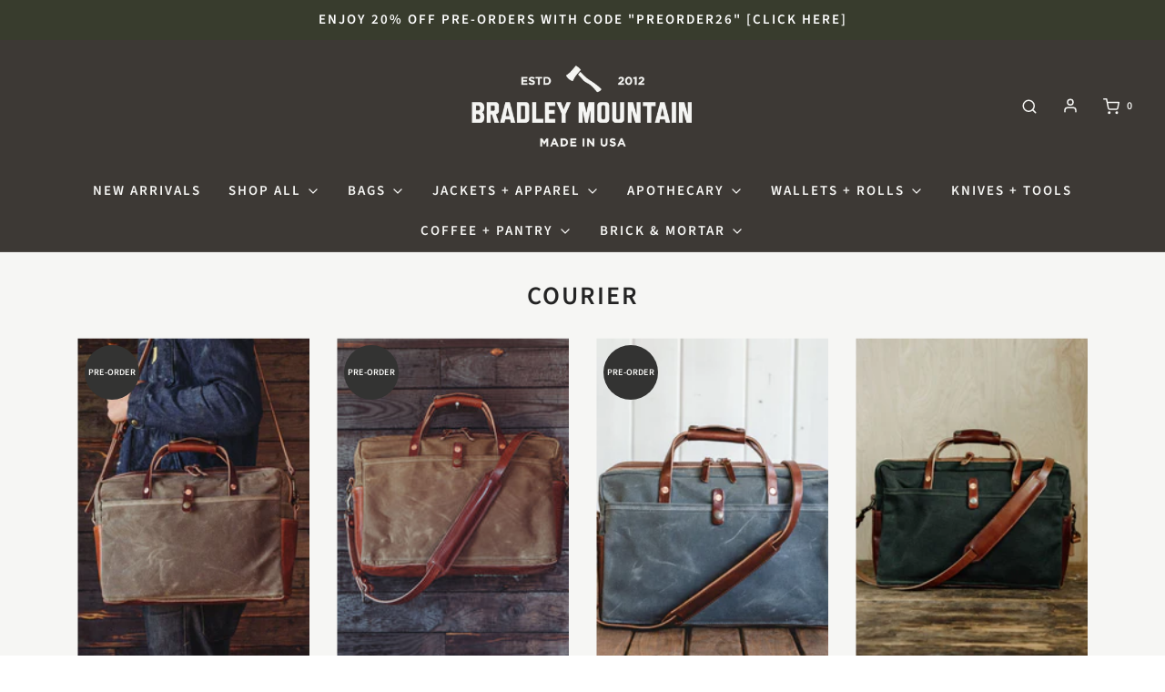

--- FILE ---
content_type: text/html; charset=utf-8
request_url: https://www.bradleymountain.com/collections/courier
body_size: 36028
content:
<!DOCTYPE html>
<!--[if lt IE 7 ]><html class="no-js ie ie6" lang="en"> <![endif]-->
<!--[if IE 7 ]><html class="no-js ie ie7" lang="en"> <![endif]-->
<!--[if IE 8 ]><html class="no-js ie ie8" lang="en"> <![endif]-->
<!--[if (gte IE 9)|!(IE)]><!-->
<html class="no-js" lang="en">
<!--<![endif]-->
<head>

	<meta charset="utf-8">

	<!--[if lt IE 9]>
		<script src="//html5shim.googlecode.com/svn/trunk/html5.js"></script>
	<![endif]-->

	<title>
		Courier &ndash; Bradley Mountain
	</title>

	<script type="text/javascript">
		document.documentElement.className = document.documentElement.className.replace('no-js', 'js');
	</script>

	

	
		<meta name="viewport" content="width=device-width, initial-scale=1, shrink-to-fit=no">
	

	<!-- /snippets/social-meta-tags.liquid -->


<meta property="og:site_name" content="Bradley Mountain">
<meta property="og:url" content="https://www.bradleymountain.com/collections/courier">
<meta property="og:title" content="Courier">
<meta property="og:type" content="product.group">
<meta property="og:description" content="We make canvas and leather bags to equip you for a life of adventure. Our online store is full of unique goods that we manufacture in the USA. ">

<meta property="og:image" content="http://www.bradleymountain.com/cdn/shop/files/soft-black_1-primary_horizontal_271a492b-64fd-4557-aa21-1e61c9326b06_1200x1200.png?v=1621546291">
<meta property="og:image:alt" content="Bradley Mountain">
<meta property="og:image:secure_url" content="https://www.bradleymountain.com/cdn/shop/files/soft-black_1-primary_horizontal_271a492b-64fd-4557-aa21-1e61c9326b06_1200x1200.png?v=1621546291">


<meta name="twitter:card" content="summary_large_image">
<meta name="twitter:title" content="Courier">
<meta name="twitter:description" content="We make canvas and leather bags to equip you for a life of adventure. Our online store is full of unique goods that we manufacture in the USA. ">

	<style>
/*============================================================================
  Typography
==============================================================================*/





@font-face {
  font-family: "Source Sans Pro";
  font-weight: 600;
  font-style: normal;
  font-display: swap;
  src: url("//www.bradleymountain.com/cdn/fonts/source_sans_pro/sourcesanspro_n6.cdbfc001bf7647698fff34a09dc1c625e4008e01.woff2") format("woff2"),
       url("//www.bradleymountain.com/cdn/fonts/source_sans_pro/sourcesanspro_n6.75b644b223b15254f28282d56f730f2224564c8d.woff") format("woff");
}

@font-face {
  font-family: "Source Sans Pro";
  font-weight: 600;
  font-style: normal;
  font-display: swap;
  src: url("//www.bradleymountain.com/cdn/fonts/source_sans_pro/sourcesanspro_n6.cdbfc001bf7647698fff34a09dc1c625e4008e01.woff2") format("woff2"),
       url("//www.bradleymountain.com/cdn/fonts/source_sans_pro/sourcesanspro_n6.75b644b223b15254f28282d56f730f2224564c8d.woff") format("woff");
}

@font-face {
  font-family: "Source Sans Pro";
  font-weight: 600;
  font-style: normal;
  font-display: swap;
  src: url("//www.bradleymountain.com/cdn/fonts/source_sans_pro/sourcesanspro_n6.cdbfc001bf7647698fff34a09dc1c625e4008e01.woff2") format("woff2"),
       url("//www.bradleymountain.com/cdn/fonts/source_sans_pro/sourcesanspro_n6.75b644b223b15254f28282d56f730f2224564c8d.woff") format("woff");
}


  @font-face {
  font-family: "Source Sans Pro";
  font-weight: 900;
  font-style: normal;
  font-display: swap;
  src: url("//www.bradleymountain.com/cdn/fonts/source_sans_pro/sourcesanspro_n9.1e67acf3c80599aabb74136a2bc4be83e9bfb685.woff2") format("woff2"),
       url("//www.bradleymountain.com/cdn/fonts/source_sans_pro/sourcesanspro_n9.2ba8dc05dbd13b357d2dde6bd29738581d84ee80.woff") format("woff");
}




  @font-face {
  font-family: "Source Sans Pro";
  font-weight: 600;
  font-style: italic;
  font-display: swap;
  src: url("//www.bradleymountain.com/cdn/fonts/source_sans_pro/sourcesanspro_i6.a7a1818228124da83a70eb72b7d34bc48e82dcd5.woff2") format("woff2"),
       url("//www.bradleymountain.com/cdn/fonts/source_sans_pro/sourcesanspro_i6.b8fa4504ffc1355d545c5cb21d13a938148a52fa.woff") format("woff");
}




  @font-face {
  font-family: "Source Sans Pro";
  font-weight: 900;
  font-style: italic;
  font-display: swap;
  src: url("//www.bradleymountain.com/cdn/fonts/source_sans_pro/sourcesanspro_i9.e357ce359c97c7e12a8ac2cc6f34d512f0edce47.woff2") format("woff2"),
       url("//www.bradleymountain.com/cdn/fonts/source_sans_pro/sourcesanspro_i9.b0230fc5a4589c9345058dda2b2def17e4035fd7.woff") format("woff");
}



/*============================================================================
  #General Variables
==============================================================================*/

:root {
  --page-background: #f6f6f4;

  --color-primary: #242424;
  --disabled-color-primary: rgba(36, 36, 36, 0.5);
  --color-primary-opacity: rgba(36, 36, 36, 0.03);
  --link-color: #242424;
  --active-link-color: #242424;

  --button-background-color: #242424;
  --button-background-hover-color: #3a3a3a;
  --button-background-hover-color-lighten: #474747;
  --button-text-color: #ffffff;

  --sale-color: #bf452b;
  --sale-text-color: #ffffff;
  --sale-color-faint: rgba(191, 69, 43, 0.1);
  --sold-out-color: #cccccc;
  --sold-out-text-color: #414141;

  --header-background: #3d3935;
  --header-text: #f6f6f4;
  --header-border-color: rgba(246, 246, 244, 0.1);
  --header-hover-background-color: rgba(246, 246, 244, 0.1);
  --header-overlay-text: #f6f6f4;

  --sticky-header-background: #333332;
  --sticky-header-text: #f6f6f4;
  --sticky-header-border: rgba(246, 246, 244, 0.1);

  --mobile-menu-text: #f6f6f4;
  --mobile-menu-background: #222222;
  --mobile-menu-border-color: rgba(246, 246, 244, 0.5);

  --footer-background: #2D2D2D;
  --footer-text: #f6f6f4;
  --footer-hover-background-color: rgba(246, 246, 244, 0.1);


  --pop-up-text: #242424;
  --pop-up-background: #fff;

  --secondary-color: rgba(0, 0, 0, 1) !default;
  --select-padding: 5px;
  --select-radius: 2px !default;

  --border-color: rgba(36, 36, 36, 0.5);
  --border-search: rgba(246, 246, 244, 0.1);
  --border-color-subtle: rgba(36, 36, 36, 0.1);
  --border-color-subtle-darken: #171717;

  --color-scheme-light-background: #f6f6f4;
  --color-scheme-light-background-hover: rgba(246, 246, 244, 0.1);
  --color-scheme-light-text: #414141;
  --color-scheme-light-text-hover: rgba(65, 65, 65, 0.7);
  --color-scheme-light-input-hover: rgba(65, 65, 65, 0.1);

  --color-scheme-accent-background: #f6f6f4;
  --color-scheme-accent-background-hover: rgba(246, 246, 244, 0.1);
  --color-scheme-accent-text: #414141;
  --color-scheme-accent-text-hover: rgba(65, 65, 65, 0.7);
  --color-scheme-accent-input-hover: rgba(65, 65, 65, 0.1);

  --color-scheme-dark-background: #242424;
  --color-scheme-dark-background-hover: rgba(36, 36, 36, 0.1);
  --color-scheme-dark-text: #ffffff;
  --color-scheme-dark-text-hover: rgba(255, 255, 255, 0.7);
  --color-scheme-dark-input-hover: rgba(255, 255, 255, 0.1);

  --header-font-stack: "Source Sans Pro", sans-serif;
  --header-font-weight: 600;
  --header-font-style: normal;
  --header-font-transform: uppercase;

  
  --header-letter-spacing: 2px;
  

  --body-font-stack: "Source Sans Pro", sans-serif;
  --body-font-weight: 600;
  --body-font-style: normal;
  --body-font-size-int: 15;
  --body-font-size: 15px;

  --subheading-font-stack: "Source Sans Pro", sans-serif;
  --subheading-font-weight: 600;
  --subheading-font-style: normal;
  --subheading-font-transform: uppercase;
  --subheading-case: uppercase;

  
  --heading-base: 28;
  --subheading-base: 14;
  --subheading-2-font-size: 16px;
  --subheading-2-line-height: 20px;
  --product-titles: 20;
  --subpage-header: 20;
  --subpage-header-px: 20px;
  --subpage-header-line-height: 28px;
  --heading-font-size: 28px;
  --heading-line-height: 36px;
  --subheading-font-size: 14px;
  --subheading-line-height: 18px;
  

  --color-image-overlay: #000;
  --color-image-overlay-text: #fff;
  --image-overlay-opacity: calc(60 / 100);

  --flexslider-icon-eot: //www.bradleymountain.com/cdn/shop/t/38/assets/flexslider-icon.eot?v=70838442330258149421750440006;
  --flexslider-icon-eot-ie: //www.bradleymountain.com/cdn/shop/t/38/assets/flexslider-icon.eot%23iefix?v=14224;
  --flexslider-icon-woff: //www.bradleymountain.com/cdn/shop/t/38/assets/flexslider-icon.eot?v=70838442330258149421750440006;
  --flexslider-icon-ttf: //www.bradleymountain.com/cdn/shop/t/38/assets/flexslider-icon.eot?v=70838442330258149421750440006;
  --flexslider-icon-svg: //www.bradleymountain.com/cdn/shop/t/38/assets/flexslider-icon.eot?v=70838442330258149421750440006;

  --delete-button-png: //www.bradleymountain.com/cdn/shop/t/38/assets/delete.png?v=14224;
  --loader-svg: //www.bradleymountain.com/cdn/shop/t/38/assets/loader.svg?v=119822953187440061741750440006;

  
  --mobile-menu-link-transform: uppercase;
  --mobile-menu-link-letter-spacing: 2px;
  

  
  --buttons-transform: uppercase;
  --buttons-letter-spacing: 2px;
  

  
    --button-font-family: var(--body-font-stack);
    --button-font-weight: var(--body-font-weight);
    --button-font-style: var(--body-font-style);
    --button-font-size: var(--body-font-size);
  

  
    --button-font-size-int: calc(var(--body-font-size-int) - 2);
  

  
    --subheading-letter-spacing: 1px;
  

  
    --nav-font-family: var(--body-font-stack);
    --nav-font-weight: var(--body-font-weight);
    --nav-font-style: var(--body-font-style);
  

  
    --nav-text-transform: uppercase;
    --nav-letter-spacing: 2px;
  

  
    --nav-font-size-int: calc(var(--body-font-size-int) - 2);
  

  --password-text-color: #000000;
  --password-error-background: #feebeb;
  --password-error-text: #7e1412;
  --password-login-background: #111111;
  --password-login-text: #b8b8b8;
  --password-btn-text: #ffffff;
  --password-btn-background: #000000;
  --password-btn-background-success: #4caf50;
  --success-color: #28a745;
  --error-color: #b94a48;
}
</style>


	<link rel="canonical" href="https://www.bradleymountain.com/collections/courier" />

	<!-- CSS -->
	<style>
/*============================================================================
  Typography
==============================================================================*/





@font-face {
  font-family: "Source Sans Pro";
  font-weight: 600;
  font-style: normal;
  font-display: swap;
  src: url("//www.bradleymountain.com/cdn/fonts/source_sans_pro/sourcesanspro_n6.cdbfc001bf7647698fff34a09dc1c625e4008e01.woff2") format("woff2"),
       url("//www.bradleymountain.com/cdn/fonts/source_sans_pro/sourcesanspro_n6.75b644b223b15254f28282d56f730f2224564c8d.woff") format("woff");
}

@font-face {
  font-family: "Source Sans Pro";
  font-weight: 600;
  font-style: normal;
  font-display: swap;
  src: url("//www.bradleymountain.com/cdn/fonts/source_sans_pro/sourcesanspro_n6.cdbfc001bf7647698fff34a09dc1c625e4008e01.woff2") format("woff2"),
       url("//www.bradleymountain.com/cdn/fonts/source_sans_pro/sourcesanspro_n6.75b644b223b15254f28282d56f730f2224564c8d.woff") format("woff");
}

@font-face {
  font-family: "Source Sans Pro";
  font-weight: 600;
  font-style: normal;
  font-display: swap;
  src: url("//www.bradleymountain.com/cdn/fonts/source_sans_pro/sourcesanspro_n6.cdbfc001bf7647698fff34a09dc1c625e4008e01.woff2") format("woff2"),
       url("//www.bradleymountain.com/cdn/fonts/source_sans_pro/sourcesanspro_n6.75b644b223b15254f28282d56f730f2224564c8d.woff") format("woff");
}


  @font-face {
  font-family: "Source Sans Pro";
  font-weight: 900;
  font-style: normal;
  font-display: swap;
  src: url("//www.bradleymountain.com/cdn/fonts/source_sans_pro/sourcesanspro_n9.1e67acf3c80599aabb74136a2bc4be83e9bfb685.woff2") format("woff2"),
       url("//www.bradleymountain.com/cdn/fonts/source_sans_pro/sourcesanspro_n9.2ba8dc05dbd13b357d2dde6bd29738581d84ee80.woff") format("woff");
}




  @font-face {
  font-family: "Source Sans Pro";
  font-weight: 600;
  font-style: italic;
  font-display: swap;
  src: url("//www.bradleymountain.com/cdn/fonts/source_sans_pro/sourcesanspro_i6.a7a1818228124da83a70eb72b7d34bc48e82dcd5.woff2") format("woff2"),
       url("//www.bradleymountain.com/cdn/fonts/source_sans_pro/sourcesanspro_i6.b8fa4504ffc1355d545c5cb21d13a938148a52fa.woff") format("woff");
}




  @font-face {
  font-family: "Source Sans Pro";
  font-weight: 900;
  font-style: italic;
  font-display: swap;
  src: url("//www.bradleymountain.com/cdn/fonts/source_sans_pro/sourcesanspro_i9.e357ce359c97c7e12a8ac2cc6f34d512f0edce47.woff2") format("woff2"),
       url("//www.bradleymountain.com/cdn/fonts/source_sans_pro/sourcesanspro_i9.b0230fc5a4589c9345058dda2b2def17e4035fd7.woff") format("woff");
}



/*============================================================================
  #General Variables
==============================================================================*/

:root {
  --page-background: #f6f6f4;

  --color-primary: #242424;
  --disabled-color-primary: rgba(36, 36, 36, 0.5);
  --color-primary-opacity: rgba(36, 36, 36, 0.03);
  --link-color: #242424;
  --active-link-color: #242424;

  --button-background-color: #242424;
  --button-background-hover-color: #3a3a3a;
  --button-background-hover-color-lighten: #474747;
  --button-text-color: #ffffff;

  --sale-color: #bf452b;
  --sale-text-color: #ffffff;
  --sale-color-faint: rgba(191, 69, 43, 0.1);
  --sold-out-color: #cccccc;
  --sold-out-text-color: #414141;

  --header-background: #3d3935;
  --header-text: #f6f6f4;
  --header-border-color: rgba(246, 246, 244, 0.1);
  --header-hover-background-color: rgba(246, 246, 244, 0.1);
  --header-overlay-text: #f6f6f4;

  --sticky-header-background: #333332;
  --sticky-header-text: #f6f6f4;
  --sticky-header-border: rgba(246, 246, 244, 0.1);

  --mobile-menu-text: #f6f6f4;
  --mobile-menu-background: #222222;
  --mobile-menu-border-color: rgba(246, 246, 244, 0.5);

  --footer-background: #2D2D2D;
  --footer-text: #f6f6f4;
  --footer-hover-background-color: rgba(246, 246, 244, 0.1);


  --pop-up-text: #242424;
  --pop-up-background: #fff;

  --secondary-color: rgba(0, 0, 0, 1) !default;
  --select-padding: 5px;
  --select-radius: 2px !default;

  --border-color: rgba(36, 36, 36, 0.5);
  --border-search: rgba(246, 246, 244, 0.1);
  --border-color-subtle: rgba(36, 36, 36, 0.1);
  --border-color-subtle-darken: #171717;

  --color-scheme-light-background: #f6f6f4;
  --color-scheme-light-background-hover: rgba(246, 246, 244, 0.1);
  --color-scheme-light-text: #414141;
  --color-scheme-light-text-hover: rgba(65, 65, 65, 0.7);
  --color-scheme-light-input-hover: rgba(65, 65, 65, 0.1);

  --color-scheme-accent-background: #f6f6f4;
  --color-scheme-accent-background-hover: rgba(246, 246, 244, 0.1);
  --color-scheme-accent-text: #414141;
  --color-scheme-accent-text-hover: rgba(65, 65, 65, 0.7);
  --color-scheme-accent-input-hover: rgba(65, 65, 65, 0.1);

  --color-scheme-dark-background: #242424;
  --color-scheme-dark-background-hover: rgba(36, 36, 36, 0.1);
  --color-scheme-dark-text: #ffffff;
  --color-scheme-dark-text-hover: rgba(255, 255, 255, 0.7);
  --color-scheme-dark-input-hover: rgba(255, 255, 255, 0.1);

  --header-font-stack: "Source Sans Pro", sans-serif;
  --header-font-weight: 600;
  --header-font-style: normal;
  --header-font-transform: uppercase;

  
  --header-letter-spacing: 2px;
  

  --body-font-stack: "Source Sans Pro", sans-serif;
  --body-font-weight: 600;
  --body-font-style: normal;
  --body-font-size-int: 15;
  --body-font-size: 15px;

  --subheading-font-stack: "Source Sans Pro", sans-serif;
  --subheading-font-weight: 600;
  --subheading-font-style: normal;
  --subheading-font-transform: uppercase;
  --subheading-case: uppercase;

  
  --heading-base: 28;
  --subheading-base: 14;
  --subheading-2-font-size: 16px;
  --subheading-2-line-height: 20px;
  --product-titles: 20;
  --subpage-header: 20;
  --subpage-header-px: 20px;
  --subpage-header-line-height: 28px;
  --heading-font-size: 28px;
  --heading-line-height: 36px;
  --subheading-font-size: 14px;
  --subheading-line-height: 18px;
  

  --color-image-overlay: #000;
  --color-image-overlay-text: #fff;
  --image-overlay-opacity: calc(60 / 100);

  --flexslider-icon-eot: //www.bradleymountain.com/cdn/shop/t/38/assets/flexslider-icon.eot?v=70838442330258149421750440006;
  --flexslider-icon-eot-ie: //www.bradleymountain.com/cdn/shop/t/38/assets/flexslider-icon.eot%23iefix?v=14224;
  --flexslider-icon-woff: //www.bradleymountain.com/cdn/shop/t/38/assets/flexslider-icon.eot?v=70838442330258149421750440006;
  --flexslider-icon-ttf: //www.bradleymountain.com/cdn/shop/t/38/assets/flexslider-icon.eot?v=70838442330258149421750440006;
  --flexslider-icon-svg: //www.bradleymountain.com/cdn/shop/t/38/assets/flexslider-icon.eot?v=70838442330258149421750440006;

  --delete-button-png: //www.bradleymountain.com/cdn/shop/t/38/assets/delete.png?v=14224;
  --loader-svg: //www.bradleymountain.com/cdn/shop/t/38/assets/loader.svg?v=119822953187440061741750440006;

  
  --mobile-menu-link-transform: uppercase;
  --mobile-menu-link-letter-spacing: 2px;
  

  
  --buttons-transform: uppercase;
  --buttons-letter-spacing: 2px;
  

  
    --button-font-family: var(--body-font-stack);
    --button-font-weight: var(--body-font-weight);
    --button-font-style: var(--body-font-style);
    --button-font-size: var(--body-font-size);
  

  
    --button-font-size-int: calc(var(--body-font-size-int) - 2);
  

  
    --subheading-letter-spacing: 1px;
  

  
    --nav-font-family: var(--body-font-stack);
    --nav-font-weight: var(--body-font-weight);
    --nav-font-style: var(--body-font-style);
  

  
    --nav-text-transform: uppercase;
    --nav-letter-spacing: 2px;
  

  
    --nav-font-size-int: calc(var(--body-font-size-int) - 2);
  

  --password-text-color: #000000;
  --password-error-background: #feebeb;
  --password-error-text: #7e1412;
  --password-login-background: #111111;
  --password-login-text: #b8b8b8;
  --password-btn-text: #ffffff;
  --password-btn-background: #000000;
  --password-btn-background-success: #4caf50;
  --success-color: #28a745;
  --error-color: #b94a48;
}
</style>


	
	    <link rel="preload" href="//www.bradleymountain.com/cdn/shop/t/38/assets/theme-collection.min.css?v=150101388943629338601750440006" as="style">
	    <link href="//www.bradleymountain.com/cdn/shop/t/38/assets/theme-collection.min.css?v=150101388943629338601750440006" rel="stylesheet" type="text/css" media="all" />
	

	<link href="//www.bradleymountain.com/cdn/shop/t/38/assets/custom.css?v=1430062551676349271750440006" rel="stylesheet" type="text/css" media="all" />

	



	
		<link rel="shortcut icon" href="//www.bradleymountain.com/cdn/shop/files/favicon_665fdabd-ee0f-4d59-955b-9bd853ed7894_32x32.png?v=1620785834" type="image/png">
	

	<link rel="sitemap" type="application/xml" title="Sitemap" href="/sitemap.xml" />

	<script>window.performance && window.performance.mark && window.performance.mark('shopify.content_for_header.start');</script><meta name="google-site-verification" content="DsdDUrD4z-CIavjctkHoqOdSntp_D8BJ-nXLmZThfN0">
<meta id="shopify-digital-wallet" name="shopify-digital-wallet" content="/8993912/digital_wallets/dialog">
<meta name="shopify-checkout-api-token" content="040945492b4976b41c0c9153612d5103">
<meta id="in-context-paypal-metadata" data-shop-id="8993912" data-venmo-supported="false" data-environment="production" data-locale="en_US" data-paypal-v4="true" data-currency="USD">
<link rel="alternate" type="application/atom+xml" title="Feed" href="/collections/courier.atom" />
<link rel="alternate" type="application/json+oembed" href="https://www.bradleymountain.com/collections/courier.oembed">
<script async="async" src="/checkouts/internal/preloads.js?locale=en-US"></script>
<link rel="preconnect" href="https://shop.app" crossorigin="anonymous">
<script async="async" src="https://shop.app/checkouts/internal/preloads.js?locale=en-US&shop_id=8993912" crossorigin="anonymous"></script>
<script id="apple-pay-shop-capabilities" type="application/json">{"shopId":8993912,"countryCode":"US","currencyCode":"USD","merchantCapabilities":["supports3DS"],"merchantId":"gid:\/\/shopify\/Shop\/8993912","merchantName":"Bradley Mountain","requiredBillingContactFields":["postalAddress","email","phone"],"requiredShippingContactFields":["postalAddress","email","phone"],"shippingType":"shipping","supportedNetworks":["visa","masterCard","amex","discover","elo","jcb"],"total":{"type":"pending","label":"Bradley Mountain","amount":"1.00"},"shopifyPaymentsEnabled":true,"supportsSubscriptions":true}</script>
<script id="shopify-features" type="application/json">{"accessToken":"040945492b4976b41c0c9153612d5103","betas":["rich-media-storefront-analytics"],"domain":"www.bradleymountain.com","predictiveSearch":true,"shopId":8993912,"locale":"en"}</script>
<script>var Shopify = Shopify || {};
Shopify.shop = "bradley-mountain.myshopify.com";
Shopify.locale = "en";
Shopify.currency = {"active":"USD","rate":"1.0"};
Shopify.country = "US";
Shopify.theme = {"name":"Envy | Production (Linktree)","id":141621592298,"schema_name":"Envy","schema_version":"27.2.0","theme_store_id":411,"role":"main"};
Shopify.theme.handle = "null";
Shopify.theme.style = {"id":null,"handle":null};
Shopify.cdnHost = "www.bradleymountain.com/cdn";
Shopify.routes = Shopify.routes || {};
Shopify.routes.root = "/";</script>
<script type="module">!function(o){(o.Shopify=o.Shopify||{}).modules=!0}(window);</script>
<script>!function(o){function n(){var o=[];function n(){o.push(Array.prototype.slice.apply(arguments))}return n.q=o,n}var t=o.Shopify=o.Shopify||{};t.loadFeatures=n(),t.autoloadFeatures=n()}(window);</script>
<script>
  window.ShopifyPay = window.ShopifyPay || {};
  window.ShopifyPay.apiHost = "shop.app\/pay";
  window.ShopifyPay.redirectState = null;
</script>
<script id="shop-js-analytics" type="application/json">{"pageType":"collection"}</script>
<script defer="defer" async type="module" src="//www.bradleymountain.com/cdn/shopifycloud/shop-js/modules/v2/client.init-shop-cart-sync_BApSsMSl.en.esm.js"></script>
<script defer="defer" async type="module" src="//www.bradleymountain.com/cdn/shopifycloud/shop-js/modules/v2/chunk.common_CBoos6YZ.esm.js"></script>
<script type="module">
  await import("//www.bradleymountain.com/cdn/shopifycloud/shop-js/modules/v2/client.init-shop-cart-sync_BApSsMSl.en.esm.js");
await import("//www.bradleymountain.com/cdn/shopifycloud/shop-js/modules/v2/chunk.common_CBoos6YZ.esm.js");

  window.Shopify.SignInWithShop?.initShopCartSync?.({"fedCMEnabled":true,"windoidEnabled":true});

</script>
<script>
  window.Shopify = window.Shopify || {};
  if (!window.Shopify.featureAssets) window.Shopify.featureAssets = {};
  window.Shopify.featureAssets['shop-js'] = {"shop-cart-sync":["modules/v2/client.shop-cart-sync_DJczDl9f.en.esm.js","modules/v2/chunk.common_CBoos6YZ.esm.js"],"init-fed-cm":["modules/v2/client.init-fed-cm_BzwGC0Wi.en.esm.js","modules/v2/chunk.common_CBoos6YZ.esm.js"],"init-windoid":["modules/v2/client.init-windoid_BS26ThXS.en.esm.js","modules/v2/chunk.common_CBoos6YZ.esm.js"],"shop-cash-offers":["modules/v2/client.shop-cash-offers_DthCPNIO.en.esm.js","modules/v2/chunk.common_CBoos6YZ.esm.js","modules/v2/chunk.modal_Bu1hFZFC.esm.js"],"shop-button":["modules/v2/client.shop-button_D_JX508o.en.esm.js","modules/v2/chunk.common_CBoos6YZ.esm.js"],"init-shop-email-lookup-coordinator":["modules/v2/client.init-shop-email-lookup-coordinator_DFwWcvrS.en.esm.js","modules/v2/chunk.common_CBoos6YZ.esm.js"],"shop-toast-manager":["modules/v2/client.shop-toast-manager_tEhgP2F9.en.esm.js","modules/v2/chunk.common_CBoos6YZ.esm.js"],"shop-login-button":["modules/v2/client.shop-login-button_DwLgFT0K.en.esm.js","modules/v2/chunk.common_CBoos6YZ.esm.js","modules/v2/chunk.modal_Bu1hFZFC.esm.js"],"avatar":["modules/v2/client.avatar_BTnouDA3.en.esm.js"],"init-shop-cart-sync":["modules/v2/client.init-shop-cart-sync_BApSsMSl.en.esm.js","modules/v2/chunk.common_CBoos6YZ.esm.js"],"pay-button":["modules/v2/client.pay-button_BuNmcIr_.en.esm.js","modules/v2/chunk.common_CBoos6YZ.esm.js"],"init-shop-for-new-customer-accounts":["modules/v2/client.init-shop-for-new-customer-accounts_DrjXSI53.en.esm.js","modules/v2/client.shop-login-button_DwLgFT0K.en.esm.js","modules/v2/chunk.common_CBoos6YZ.esm.js","modules/v2/chunk.modal_Bu1hFZFC.esm.js"],"init-customer-accounts-sign-up":["modules/v2/client.init-customer-accounts-sign-up_TlVCiykN.en.esm.js","modules/v2/client.shop-login-button_DwLgFT0K.en.esm.js","modules/v2/chunk.common_CBoos6YZ.esm.js","modules/v2/chunk.modal_Bu1hFZFC.esm.js"],"shop-follow-button":["modules/v2/client.shop-follow-button_C5D3XtBb.en.esm.js","modules/v2/chunk.common_CBoos6YZ.esm.js","modules/v2/chunk.modal_Bu1hFZFC.esm.js"],"checkout-modal":["modules/v2/client.checkout-modal_8TC_1FUY.en.esm.js","modules/v2/chunk.common_CBoos6YZ.esm.js","modules/v2/chunk.modal_Bu1hFZFC.esm.js"],"init-customer-accounts":["modules/v2/client.init-customer-accounts_C0Oh2ljF.en.esm.js","modules/v2/client.shop-login-button_DwLgFT0K.en.esm.js","modules/v2/chunk.common_CBoos6YZ.esm.js","modules/v2/chunk.modal_Bu1hFZFC.esm.js"],"lead-capture":["modules/v2/client.lead-capture_Cq0gfm7I.en.esm.js","modules/v2/chunk.common_CBoos6YZ.esm.js","modules/v2/chunk.modal_Bu1hFZFC.esm.js"],"shop-login":["modules/v2/client.shop-login_BmtnoEUo.en.esm.js","modules/v2/chunk.common_CBoos6YZ.esm.js","modules/v2/chunk.modal_Bu1hFZFC.esm.js"],"payment-terms":["modules/v2/client.payment-terms_BHOWV7U_.en.esm.js","modules/v2/chunk.common_CBoos6YZ.esm.js","modules/v2/chunk.modal_Bu1hFZFC.esm.js"]};
</script>
<script>(function() {
  var isLoaded = false;
  function asyncLoad() {
    if (isLoaded) return;
    isLoaded = true;
    var urls = ["https:\/\/cdn-loyalty.yotpo.com\/loader\/ZqxBDQAatXXIvEdbx0Kj3A.js?shop=bradley-mountain.myshopify.com","\/\/shopify.privy.com\/widget.js?shop=bradley-mountain.myshopify.com","https:\/\/cdn.shopify.com\/s\/files\/1\/0035\/4474\/4006\/t\/1\/assets\/ba_fb_8993912.js?6327132\u0026shop=bradley-mountain.myshopify.com","https:\/\/cdn.shopify.com\/s\/files\/1\/0899\/3912\/t\/19\/assets\/mh_8993912.js?v=1620785472\u0026shop=bradley-mountain.myshopify.com","https:\/\/cdn.s3.pop-convert.com\/pcjs.production.min.js?unique_id=bradley-mountain.myshopify.com\u0026shop=bradley-mountain.myshopify.com","https:\/\/script.pop-convert.com\/new-micro\/production.pc.min.js?unique_id=bradley-mountain.myshopify.com\u0026shop=bradley-mountain.myshopify.com","https:\/\/static.rechargecdn.com\/assets\/js\/widget.min.js?shop=bradley-mountain.myshopify.com","https:\/\/cdn.hextom.com\/js\/quickannouncementbar.js?shop=bradley-mountain.myshopify.com","https:\/\/shopify-extension.getredo.com\/main.js?widget_id=6x7q27kkkza82fx\u0026shop=bradley-mountain.myshopify.com","https:\/\/evey-files.s3.amazonaws.com\/js\/online_store.js?shop=bradley-mountain.myshopify.com"];
    for (var i = 0; i < urls.length; i++) {
      var s = document.createElement('script');
      s.type = 'text/javascript';
      s.async = true;
      s.src = urls[i];
      var x = document.getElementsByTagName('script')[0];
      x.parentNode.insertBefore(s, x);
    }
  };
  if(window.attachEvent) {
    window.attachEvent('onload', asyncLoad);
  } else {
    window.addEventListener('load', asyncLoad, false);
  }
})();</script>
<script id="__st">var __st={"a":8993912,"offset":-21600,"reqid":"c5f33f99-dc9f-449b-b27e-de2457cce74b-1768903603","pageurl":"www.bradleymountain.com\/collections\/courier","u":"0d1fcd80fba8","p":"collection","rtyp":"collection","rid":269539049633};</script>
<script>window.ShopifyPaypalV4VisibilityTracking = true;</script>
<script id="captcha-bootstrap">!function(){'use strict';const t='contact',e='account',n='new_comment',o=[[t,t],['blogs',n],['comments',n],[t,'customer']],c=[[e,'customer_login'],[e,'guest_login'],[e,'recover_customer_password'],[e,'create_customer']],r=t=>t.map((([t,e])=>`form[action*='/${t}']:not([data-nocaptcha='true']) input[name='form_type'][value='${e}']`)).join(','),a=t=>()=>t?[...document.querySelectorAll(t)].map((t=>t.form)):[];function s(){const t=[...o],e=r(t);return a(e)}const i='password',u='form_key',d=['recaptcha-v3-token','g-recaptcha-response','h-captcha-response',i],f=()=>{try{return window.sessionStorage}catch{return}},m='__shopify_v',_=t=>t.elements[u];function p(t,e,n=!1){try{const o=window.sessionStorage,c=JSON.parse(o.getItem(e)),{data:r}=function(t){const{data:e,action:n}=t;return t[m]||n?{data:e,action:n}:{data:t,action:n}}(c);for(const[e,n]of Object.entries(r))t.elements[e]&&(t.elements[e].value=n);n&&o.removeItem(e)}catch(o){console.error('form repopulation failed',{error:o})}}const l='form_type',E='cptcha';function T(t){t.dataset[E]=!0}const w=window,h=w.document,L='Shopify',v='ce_forms',y='captcha';let A=!1;((t,e)=>{const n=(g='f06e6c50-85a8-45c8-87d0-21a2b65856fe',I='https://cdn.shopify.com/shopifycloud/storefront-forms-hcaptcha/ce_storefront_forms_captcha_hcaptcha.v1.5.2.iife.js',D={infoText:'Protected by hCaptcha',privacyText:'Privacy',termsText:'Terms'},(t,e,n)=>{const o=w[L][v],c=o.bindForm;if(c)return c(t,g,e,D).then(n);var r;o.q.push([[t,g,e,D],n]),r=I,A||(h.body.append(Object.assign(h.createElement('script'),{id:'captcha-provider',async:!0,src:r})),A=!0)});var g,I,D;w[L]=w[L]||{},w[L][v]=w[L][v]||{},w[L][v].q=[],w[L][y]=w[L][y]||{},w[L][y].protect=function(t,e){n(t,void 0,e),T(t)},Object.freeze(w[L][y]),function(t,e,n,w,h,L){const[v,y,A,g]=function(t,e,n){const i=e?o:[],u=t?c:[],d=[...i,...u],f=r(d),m=r(i),_=r(d.filter((([t,e])=>n.includes(e))));return[a(f),a(m),a(_),s()]}(w,h,L),I=t=>{const e=t.target;return e instanceof HTMLFormElement?e:e&&e.form},D=t=>v().includes(t);t.addEventListener('submit',(t=>{const e=I(t);if(!e)return;const n=D(e)&&!e.dataset.hcaptchaBound&&!e.dataset.recaptchaBound,o=_(e),c=g().includes(e)&&(!o||!o.value);(n||c)&&t.preventDefault(),c&&!n&&(function(t){try{if(!f())return;!function(t){const e=f();if(!e)return;const n=_(t);if(!n)return;const o=n.value;o&&e.removeItem(o)}(t);const e=Array.from(Array(32),(()=>Math.random().toString(36)[2])).join('');!function(t,e){_(t)||t.append(Object.assign(document.createElement('input'),{type:'hidden',name:u})),t.elements[u].value=e}(t,e),function(t,e){const n=f();if(!n)return;const o=[...t.querySelectorAll(`input[type='${i}']`)].map((({name:t})=>t)),c=[...d,...o],r={};for(const[a,s]of new FormData(t).entries())c.includes(a)||(r[a]=s);n.setItem(e,JSON.stringify({[m]:1,action:t.action,data:r}))}(t,e)}catch(e){console.error('failed to persist form',e)}}(e),e.submit())}));const S=(t,e)=>{t&&!t.dataset[E]&&(n(t,e.some((e=>e===t))),T(t))};for(const o of['focusin','change'])t.addEventListener(o,(t=>{const e=I(t);D(e)&&S(e,y())}));const B=e.get('form_key'),M=e.get(l),P=B&&M;t.addEventListener('DOMContentLoaded',(()=>{const t=y();if(P)for(const e of t)e.elements[l].value===M&&p(e,B);[...new Set([...A(),...v().filter((t=>'true'===t.dataset.shopifyCaptcha))])].forEach((e=>S(e,t)))}))}(h,new URLSearchParams(w.location.search),n,t,e,['guest_login'])})(!0,!0)}();</script>
<script integrity="sha256-4kQ18oKyAcykRKYeNunJcIwy7WH5gtpwJnB7kiuLZ1E=" data-source-attribution="shopify.loadfeatures" defer="defer" src="//www.bradleymountain.com/cdn/shopifycloud/storefront/assets/storefront/load_feature-a0a9edcb.js" crossorigin="anonymous"></script>
<script crossorigin="anonymous" defer="defer" src="//www.bradleymountain.com/cdn/shopifycloud/storefront/assets/shopify_pay/storefront-65b4c6d7.js?v=20250812"></script>
<script data-source-attribution="shopify.dynamic_checkout.dynamic.init">var Shopify=Shopify||{};Shopify.PaymentButton=Shopify.PaymentButton||{isStorefrontPortableWallets:!0,init:function(){window.Shopify.PaymentButton.init=function(){};var t=document.createElement("script");t.src="https://www.bradleymountain.com/cdn/shopifycloud/portable-wallets/latest/portable-wallets.en.js",t.type="module",document.head.appendChild(t)}};
</script>
<script data-source-attribution="shopify.dynamic_checkout.buyer_consent">
  function portableWalletsHideBuyerConsent(e){var t=document.getElementById("shopify-buyer-consent"),n=document.getElementById("shopify-subscription-policy-button");t&&n&&(t.classList.add("hidden"),t.setAttribute("aria-hidden","true"),n.removeEventListener("click",e))}function portableWalletsShowBuyerConsent(e){var t=document.getElementById("shopify-buyer-consent"),n=document.getElementById("shopify-subscription-policy-button");t&&n&&(t.classList.remove("hidden"),t.removeAttribute("aria-hidden"),n.addEventListener("click",e))}window.Shopify?.PaymentButton&&(window.Shopify.PaymentButton.hideBuyerConsent=portableWalletsHideBuyerConsent,window.Shopify.PaymentButton.showBuyerConsent=portableWalletsShowBuyerConsent);
</script>
<script data-source-attribution="shopify.dynamic_checkout.cart.bootstrap">document.addEventListener("DOMContentLoaded",(function(){function t(){return document.querySelector("shopify-accelerated-checkout-cart, shopify-accelerated-checkout")}if(t())Shopify.PaymentButton.init();else{new MutationObserver((function(e,n){t()&&(Shopify.PaymentButton.init(),n.disconnect())})).observe(document.body,{childList:!0,subtree:!0})}}));
</script>
<link id="shopify-accelerated-checkout-styles" rel="stylesheet" media="screen" href="https://www.bradleymountain.com/cdn/shopifycloud/portable-wallets/latest/accelerated-checkout-backwards-compat.css" crossorigin="anonymous">
<style id="shopify-accelerated-checkout-cart">
        #shopify-buyer-consent {
  margin-top: 1em;
  display: inline-block;
  width: 100%;
}

#shopify-buyer-consent.hidden {
  display: none;
}

#shopify-subscription-policy-button {
  background: none;
  border: none;
  padding: 0;
  text-decoration: underline;
  font-size: inherit;
  cursor: pointer;
}

#shopify-subscription-policy-button::before {
  box-shadow: none;
}

      </style>

<script>window.performance && window.performance.mark && window.performance.mark('shopify.content_for_header.end');</script>

	<script type="text/javascript">
	window.lazySizesConfig = window.lazySizesConfig || {};
	window.lazySizesConfig.rias = window.lazySizesConfig.rias || {};

	// configure available widths to replace with the {width} placeholder
	window.lazySizesConfig.rias.widths = [150, 300, 600, 900, 1200, 1500, 1800, 2100];

	window.wetheme = {
		name: 'Envy',
	};
	</script>

	

	<script defer type="module" src="//www.bradleymountain.com/cdn/shop/t/38/assets/theme.min.js?v=120119556492821234081750440006"></script>
	<script defer nomodule src="//www.bradleymountain.com/cdn/shop/t/38/assets/theme.legacy.min.js?v=138253778516128114921750440006"></script>
<script type="text/javascript">
  //BOOSTER APPS COMMON JS CODE
  window.BoosterApps = window.BoosterApps || {};
  window.BoosterApps.common = window.BoosterApps.common || {};
  window.BoosterApps.common.shop = {
    permanent_domain: 'bradley-mountain.myshopify.com',
    currency: "USD",
    money_format: "$ {{amount}}",
    id: 8993912
  };
  
  window.BoosterApps.common.template = 'collection';
  window.BoosterApps.common.cart = {"note":null,"attributes":{},"original_total_price":0,"total_price":0,"total_discount":0,"total_weight":0.0,"item_count":0,"items":[],"requires_shipping":false,"currency":"USD","items_subtotal_price":0,"cart_level_discount_applications":[],"checkout_charge_amount":0};
  window.BoosterApps.sessions_enabled = false;
  
    window.BoosterApps.cs_app_url = "/apps/ba_fb_app";
  

  for (i = 0; i < window.localStorage.length; i++) {
    var key = window.localStorage.key(i);
    if (key.slice(0,10) === "ba_msg_sub") {
      window.BoosterApps.can_update_cart = true;
    }
  }

  
</script>


  <!-- "snippets/shogun-head.liquid" was not rendered, the associated app was uninstalled -->
<!-- BEGIN app block: shopify://apps/kutoku/blocks/landing-snippet/0c627994-e30b-4842-9615-e6b83a0f0216 --><!-- Start Kutoku referral snippet -->
<script>

  // URL: https://gaqteqco.bradleymountain.com/r/yaPsNo.js
  // HASHID: yaPsNo
  // SUBDOMAIN: gaqteqco
  // HOST: bradleymountain.com

  (function(w) {

    w.Kutoku = {
      syncToServer: function(clickId, integration = "kutoku") {
        var script = w.document.createElement("script");
        var params = [
          "url=" + encodeURIComponent(w.location.href),
          "cid=" + clickId,
          "integration=" + integration,
          "referrer=" + encodeURIComponent(w.document.referrer),
        ]
        script.src = "https://gaqteqco.bradleymountain.com/r/yaPsNo.js?" + params.join("&");
        w.document.head.appendChild(script);
      },
      addClickIdToCart: function(clickId) {
        var headers = { 'Content-Type': 'application/json' };
        fetch("/cart.js", { method: 'GET', headers })
          .then(response => response.json())
          .then(cartData => {
            return fetch("/cart/update.js", {
              method: 'POST',
              headers,
              body: JSON.stringify({ attributes: { ...(cartData.attributes || {}), kutokuClickId: clickId } })
            });
          })
          .then(() => console.info(`Kutoku: Sent clickId ${clickId} to cart object.`))
          .catch(() => console.info(`Kutoku: Failed to send clickId ${clickId} to cart object.`));
      },
      setClientCookie: function(key, value) {
        document.cookie = key + "=" + value + "; max-age=3456000; path=/";
      },
      getClientCookie: function(key) {
        var cookieObj = document.cookie.split(';').reduce((cookieMap, cookie) => {
          const [name, value] = cookie.split('=');
          if (name && value) cookieMap[name.trim()] = value.trim();
          return cookieMap;
        }, {});
        return cookieObj[key];
      }
    };

    var existingClickId = Kutoku.getClientCookie("yaPsNo");
    if (w.location.search.search(/(ktk|tap_a|tap_s)=/) === -1) {
      
      if (existingClickId) Kutoku.addClickIdToCart(existingClickId);
    } else {
      
      var clickId = existingClickId || encodeURIComponent(Date.now() + "_" + Math.random().toString(36).substr(2));
      Kutoku.syncToServer(clickId, "shopify");
      Kutoku.setClientCookie("yaPsNo", clickId);
      Kutoku.addClickIdToCart(clickId); 
    };

  }(window));

</script>
<!-- End Kutoku referral snippet -->

<!-- END app block --><!-- BEGIN app block: shopify://apps/redo/blocks/redo_app_embed/c613644b-6df4-4d11-b336-43a5c06745a1 --><!-- BEGIN app snippet: env -->

<script>
  if (typeof process === "undefined") {
    process = {};
  }
  process.env ??= {};
  process.env.AMPLITUDE_API_KEY = "b5eacb35b49c693d959231826b35f7ca";
  process.env.IPIFY_API_KEY = "at_S8q5xe1hwi5jKf6CSb4V661KXTKK2";
  process.env.REDO_API_URL = "https://shopify-cdn.getredo.com";
  process.env.REDO_CHAT_WIDGET_URL = "https://chat-widget.getredo.com";
  process.env.REDO_SHOPIFY_SERVER_URL = "https://shopify-server.getredo.com";

  if (typeof redoStorefront === "undefined") {
    redoStorefront = {};
  }
  redoStorefront.env ??= {};
  redoStorefront.env.AMPLITUDE_API_KEY = "b5eacb35b49c693d959231826b35f7ca";
  redoStorefront.env.IPIFY_API_KEY = "at_S8q5xe1hwi5jKf6CSb4V661KXTKK2";
  redoStorefront.env.REDO_API_URL = "https://shopify-cdn.getredo.com";
  redoStorefront.env.REDO_CHAT_WIDGET_URL = "https://chat-widget.getredo.com";
  redoStorefront.env.REDO_SHOPIFY_SERVER_URL = "https://shopify-server.getredo.com";
</script>
<!-- END app snippet -->
<script>
  const parts = navigator.userAgent.split(" ").map(part => btoa(part)).join("").replace(/=/g, "").toLowerCase();
  if (!parts.includes("2hyb21lluxpz2h0ag91c2") && !parts.includes("w90bwzwcg93zxikdiwmjipk")) {
    const script = document.createElement("script");
    script.async = true;
    script.src = "https://cdn.shopify.com/extensions/019bd9e1-bcd1-7fec-ae20-6021f979f84c/redo-v1.138249/assets/main.js";
    document.head.appendChild(script);
  }
</script>

<!-- END app block --><!-- BEGIN app block: shopify://apps/klaviyo-email-marketing-sms/blocks/klaviyo-onsite-embed/2632fe16-c075-4321-a88b-50b567f42507 -->












  <script async src="https://static.klaviyo.com/onsite/js/X3vqJm/klaviyo.js?company_id=X3vqJm"></script>
  <script>!function(){if(!window.klaviyo){window._klOnsite=window._klOnsite||[];try{window.klaviyo=new Proxy({},{get:function(n,i){return"push"===i?function(){var n;(n=window._klOnsite).push.apply(n,arguments)}:function(){for(var n=arguments.length,o=new Array(n),w=0;w<n;w++)o[w]=arguments[w];var t="function"==typeof o[o.length-1]?o.pop():void 0,e=new Promise((function(n){window._klOnsite.push([i].concat(o,[function(i){t&&t(i),n(i)}]))}));return e}}})}catch(n){window.klaviyo=window.klaviyo||[],window.klaviyo.push=function(){var n;(n=window._klOnsite).push.apply(n,arguments)}}}}();</script>

  




  <script>
    window.klaviyoReviewsProductDesignMode = false
  </script>







<!-- END app block --><link href="https://monorail-edge.shopifysvc.com" rel="dns-prefetch">
<script>(function(){if ("sendBeacon" in navigator && "performance" in window) {try {var session_token_from_headers = performance.getEntriesByType('navigation')[0].serverTiming.find(x => x.name == '_s').description;} catch {var session_token_from_headers = undefined;}var session_cookie_matches = document.cookie.match(/_shopify_s=([^;]*)/);var session_token_from_cookie = session_cookie_matches && session_cookie_matches.length === 2 ? session_cookie_matches[1] : "";var session_token = session_token_from_headers || session_token_from_cookie || "";function handle_abandonment_event(e) {var entries = performance.getEntries().filter(function(entry) {return /monorail-edge.shopifysvc.com/.test(entry.name);});if (!window.abandonment_tracked && entries.length === 0) {window.abandonment_tracked = true;var currentMs = Date.now();var navigation_start = performance.timing.navigationStart;var payload = {shop_id: 8993912,url: window.location.href,navigation_start,duration: currentMs - navigation_start,session_token,page_type: "collection"};window.navigator.sendBeacon("https://monorail-edge.shopifysvc.com/v1/produce", JSON.stringify({schema_id: "online_store_buyer_site_abandonment/1.1",payload: payload,metadata: {event_created_at_ms: currentMs,event_sent_at_ms: currentMs}}));}}window.addEventListener('pagehide', handle_abandonment_event);}}());</script>
<script id="web-pixels-manager-setup">(function e(e,d,r,n,o){if(void 0===o&&(o={}),!Boolean(null===(a=null===(i=window.Shopify)||void 0===i?void 0:i.analytics)||void 0===a?void 0:a.replayQueue)){var i,a;window.Shopify=window.Shopify||{};var t=window.Shopify;t.analytics=t.analytics||{};var s=t.analytics;s.replayQueue=[],s.publish=function(e,d,r){return s.replayQueue.push([e,d,r]),!0};try{self.performance.mark("wpm:start")}catch(e){}var l=function(){var e={modern:/Edge?\/(1{2}[4-9]|1[2-9]\d|[2-9]\d{2}|\d{4,})\.\d+(\.\d+|)|Firefox\/(1{2}[4-9]|1[2-9]\d|[2-9]\d{2}|\d{4,})\.\d+(\.\d+|)|Chrom(ium|e)\/(9{2}|\d{3,})\.\d+(\.\d+|)|(Maci|X1{2}).+ Version\/(15\.\d+|(1[6-9]|[2-9]\d|\d{3,})\.\d+)([,.]\d+|)( \(\w+\)|)( Mobile\/\w+|) Safari\/|Chrome.+OPR\/(9{2}|\d{3,})\.\d+\.\d+|(CPU[ +]OS|iPhone[ +]OS|CPU[ +]iPhone|CPU IPhone OS|CPU iPad OS)[ +]+(15[._]\d+|(1[6-9]|[2-9]\d|\d{3,})[._]\d+)([._]\d+|)|Android:?[ /-](13[3-9]|1[4-9]\d|[2-9]\d{2}|\d{4,})(\.\d+|)(\.\d+|)|Android.+Firefox\/(13[5-9]|1[4-9]\d|[2-9]\d{2}|\d{4,})\.\d+(\.\d+|)|Android.+Chrom(ium|e)\/(13[3-9]|1[4-9]\d|[2-9]\d{2}|\d{4,})\.\d+(\.\d+|)|SamsungBrowser\/([2-9]\d|\d{3,})\.\d+/,legacy:/Edge?\/(1[6-9]|[2-9]\d|\d{3,})\.\d+(\.\d+|)|Firefox\/(5[4-9]|[6-9]\d|\d{3,})\.\d+(\.\d+|)|Chrom(ium|e)\/(5[1-9]|[6-9]\d|\d{3,})\.\d+(\.\d+|)([\d.]+$|.*Safari\/(?![\d.]+ Edge\/[\d.]+$))|(Maci|X1{2}).+ Version\/(10\.\d+|(1[1-9]|[2-9]\d|\d{3,})\.\d+)([,.]\d+|)( \(\w+\)|)( Mobile\/\w+|) Safari\/|Chrome.+OPR\/(3[89]|[4-9]\d|\d{3,})\.\d+\.\d+|(CPU[ +]OS|iPhone[ +]OS|CPU[ +]iPhone|CPU IPhone OS|CPU iPad OS)[ +]+(10[._]\d+|(1[1-9]|[2-9]\d|\d{3,})[._]\d+)([._]\d+|)|Android:?[ /-](13[3-9]|1[4-9]\d|[2-9]\d{2}|\d{4,})(\.\d+|)(\.\d+|)|Mobile Safari.+OPR\/([89]\d|\d{3,})\.\d+\.\d+|Android.+Firefox\/(13[5-9]|1[4-9]\d|[2-9]\d{2}|\d{4,})\.\d+(\.\d+|)|Android.+Chrom(ium|e)\/(13[3-9]|1[4-9]\d|[2-9]\d{2}|\d{4,})\.\d+(\.\d+|)|Android.+(UC? ?Browser|UCWEB|U3)[ /]?(15\.([5-9]|\d{2,})|(1[6-9]|[2-9]\d|\d{3,})\.\d+)\.\d+|SamsungBrowser\/(5\.\d+|([6-9]|\d{2,})\.\d+)|Android.+MQ{2}Browser\/(14(\.(9|\d{2,})|)|(1[5-9]|[2-9]\d|\d{3,})(\.\d+|))(\.\d+|)|K[Aa][Ii]OS\/(3\.\d+|([4-9]|\d{2,})\.\d+)(\.\d+|)/},d=e.modern,r=e.legacy,n=navigator.userAgent;return n.match(d)?"modern":n.match(r)?"legacy":"unknown"}(),u="modern"===l?"modern":"legacy",c=(null!=n?n:{modern:"",legacy:""})[u],f=function(e){return[e.baseUrl,"/wpm","/b",e.hashVersion,"modern"===e.buildTarget?"m":"l",".js"].join("")}({baseUrl:d,hashVersion:r,buildTarget:u}),m=function(e){var d=e.version,r=e.bundleTarget,n=e.surface,o=e.pageUrl,i=e.monorailEndpoint;return{emit:function(e){var a=e.status,t=e.errorMsg,s=(new Date).getTime(),l=JSON.stringify({metadata:{event_sent_at_ms:s},events:[{schema_id:"web_pixels_manager_load/3.1",payload:{version:d,bundle_target:r,page_url:o,status:a,surface:n,error_msg:t},metadata:{event_created_at_ms:s}}]});if(!i)return console&&console.warn&&console.warn("[Web Pixels Manager] No Monorail endpoint provided, skipping logging."),!1;try{return self.navigator.sendBeacon.bind(self.navigator)(i,l)}catch(e){}var u=new XMLHttpRequest;try{return u.open("POST",i,!0),u.setRequestHeader("Content-Type","text/plain"),u.send(l),!0}catch(e){return console&&console.warn&&console.warn("[Web Pixels Manager] Got an unhandled error while logging to Monorail."),!1}}}}({version:r,bundleTarget:l,surface:e.surface,pageUrl:self.location.href,monorailEndpoint:e.monorailEndpoint});try{o.browserTarget=l,function(e){var d=e.src,r=e.async,n=void 0===r||r,o=e.onload,i=e.onerror,a=e.sri,t=e.scriptDataAttributes,s=void 0===t?{}:t,l=document.createElement("script"),u=document.querySelector("head"),c=document.querySelector("body");if(l.async=n,l.src=d,a&&(l.integrity=a,l.crossOrigin="anonymous"),s)for(var f in s)if(Object.prototype.hasOwnProperty.call(s,f))try{l.dataset[f]=s[f]}catch(e){}if(o&&l.addEventListener("load",o),i&&l.addEventListener("error",i),u)u.appendChild(l);else{if(!c)throw new Error("Did not find a head or body element to append the script");c.appendChild(l)}}({src:f,async:!0,onload:function(){if(!function(){var e,d;return Boolean(null===(d=null===(e=window.Shopify)||void 0===e?void 0:e.analytics)||void 0===d?void 0:d.initialized)}()){var d=window.webPixelsManager.init(e)||void 0;if(d){var r=window.Shopify.analytics;r.replayQueue.forEach((function(e){var r=e[0],n=e[1],o=e[2];d.publishCustomEvent(r,n,o)})),r.replayQueue=[],r.publish=d.publishCustomEvent,r.visitor=d.visitor,r.initialized=!0}}},onerror:function(){return m.emit({status:"failed",errorMsg:"".concat(f," has failed to load")})},sri:function(e){var d=/^sha384-[A-Za-z0-9+/=]+$/;return"string"==typeof e&&d.test(e)}(c)?c:"",scriptDataAttributes:o}),m.emit({status:"loading"})}catch(e){m.emit({status:"failed",errorMsg:(null==e?void 0:e.message)||"Unknown error"})}}})({shopId: 8993912,storefrontBaseUrl: "https://www.bradleymountain.com",extensionsBaseUrl: "https://extensions.shopifycdn.com/cdn/shopifycloud/web-pixels-manager",monorailEndpoint: "https://monorail-edge.shopifysvc.com/unstable/produce_batch",surface: "storefront-renderer",enabledBetaFlags: ["2dca8a86"],webPixelsConfigList: [{"id":"574980330","configuration":"{\"accountID\":\"X3vqJm\",\"webPixelConfig\":\"eyJlbmFibGVBZGRlZFRvQ2FydEV2ZW50cyI6IHRydWV9\"}","eventPayloadVersion":"v1","runtimeContext":"STRICT","scriptVersion":"524f6c1ee37bacdca7657a665bdca589","type":"APP","apiClientId":123074,"privacyPurposes":["ANALYTICS","MARKETING"],"dataSharingAdjustments":{"protectedCustomerApprovalScopes":["read_customer_address","read_customer_email","read_customer_name","read_customer_personal_data","read_customer_phone"]}},{"id":"262471914","configuration":"{\"config\":\"{\\\"pixel_id\\\":\\\"GT-WBTHS9V\\\",\\\"target_country\\\":\\\"US\\\",\\\"gtag_events\\\":[{\\\"type\\\":\\\"purchase\\\",\\\"action_label\\\":\\\"MC-G18ZB5YYQZ\\\"},{\\\"type\\\":\\\"page_view\\\",\\\"action_label\\\":\\\"MC-G18ZB5YYQZ\\\"},{\\\"type\\\":\\\"view_item\\\",\\\"action_label\\\":\\\"MC-G18ZB5YYQZ\\\"}],\\\"enable_monitoring_mode\\\":false}\"}","eventPayloadVersion":"v1","runtimeContext":"OPEN","scriptVersion":"b2a88bafab3e21179ed38636efcd8a93","type":"APP","apiClientId":1780363,"privacyPurposes":[],"dataSharingAdjustments":{"protectedCustomerApprovalScopes":["read_customer_address","read_customer_email","read_customer_name","read_customer_personal_data","read_customer_phone"]}},{"id":"85852394","configuration":"{\"pixel_id\":\"344749262877118\",\"pixel_type\":\"facebook_pixel\",\"metaapp_system_user_token\":\"-\"}","eventPayloadVersion":"v1","runtimeContext":"OPEN","scriptVersion":"ca16bc87fe92b6042fbaa3acc2fbdaa6","type":"APP","apiClientId":2329312,"privacyPurposes":["ANALYTICS","MARKETING","SALE_OF_DATA"],"dataSharingAdjustments":{"protectedCustomerApprovalScopes":["read_customer_address","read_customer_email","read_customer_name","read_customer_personal_data","read_customer_phone"]}},{"id":"27918570","configuration":"{\"hashId\":\"yaPsNo\",\"subdomain\":\"gaqteqco\"}","eventPayloadVersion":"v1","runtimeContext":"STRICT","scriptVersion":"815989629cdac34c4e9b0abc1a3ef0a9","type":"APP","apiClientId":15507062785,"privacyPurposes":[],"dataSharingAdjustments":{"protectedCustomerApprovalScopes":["read_customer_personal_data"]}},{"id":"45613290","eventPayloadVersion":"v1","runtimeContext":"LAX","scriptVersion":"1","type":"CUSTOM","privacyPurposes":["ANALYTICS"],"name":"Google Analytics tag (migrated)"},{"id":"shopify-app-pixel","configuration":"{}","eventPayloadVersion":"v1","runtimeContext":"STRICT","scriptVersion":"0450","apiClientId":"shopify-pixel","type":"APP","privacyPurposes":["ANALYTICS","MARKETING"]},{"id":"shopify-custom-pixel","eventPayloadVersion":"v1","runtimeContext":"LAX","scriptVersion":"0450","apiClientId":"shopify-pixel","type":"CUSTOM","privacyPurposes":["ANALYTICS","MARKETING"]}],isMerchantRequest: false,initData: {"shop":{"name":"Bradley Mountain","paymentSettings":{"currencyCode":"USD"},"myshopifyDomain":"bradley-mountain.myshopify.com","countryCode":"US","storefrontUrl":"https:\/\/www.bradleymountain.com"},"customer":null,"cart":null,"checkout":null,"productVariants":[],"purchasingCompany":null},},"https://www.bradleymountain.com/cdn","fcfee988w5aeb613cpc8e4bc33m6693e112",{"modern":"","legacy":""},{"shopId":"8993912","storefrontBaseUrl":"https:\/\/www.bradleymountain.com","extensionBaseUrl":"https:\/\/extensions.shopifycdn.com\/cdn\/shopifycloud\/web-pixels-manager","surface":"storefront-renderer","enabledBetaFlags":"[\"2dca8a86\"]","isMerchantRequest":"false","hashVersion":"fcfee988w5aeb613cpc8e4bc33m6693e112","publish":"custom","events":"[[\"page_viewed\",{}],[\"collection_viewed\",{\"collection\":{\"id\":\"269539049633\",\"title\":\"Courier\",\"productVariants\":[{\"price\":{\"amount\":395.0,\"currencyCode\":\"USD\"},\"product\":{\"title\":\"Courier Briefcase - Field Tan\",\"vendor\":\"Bradley Mountain\",\"id\":\"201544957977\",\"untranslatedTitle\":\"Courier Briefcase - Field Tan\",\"url\":\"\/products\/courier-briefcase-field-tan\",\"type\":\"\"},\"id\":\"1578516054041\",\"image\":{\"src\":\"\/\/www.bradleymountain.com\/cdn\/shop\/files\/courft.jpg?v=1716350691\"},\"sku\":\"BM-COUR-FT\",\"title\":\"Default Title\",\"untranslatedTitle\":\"Default Title\"},{\"price\":{\"amount\":395.0,\"currencyCode\":\"USD\"},\"product\":{\"title\":\"Courier Briefcase - Brush Brown\",\"vendor\":\"Bradley Mountain\",\"id\":\"4762451673223\",\"untranslatedTitle\":\"Courier Briefcase - Brush Brown\",\"url\":\"\/products\/courier-briefcase-brush-brown\",\"type\":\"\"},\"id\":\"33309873602695\",\"image\":{\"src\":\"\/\/www.bradleymountain.com\/cdn\/shop\/files\/courbb2.jpg?v=1716350706\"},\"sku\":\"BM-COUR-BB\",\"title\":\"Default Title\",\"untranslatedTitle\":\"Default Title\"},{\"price\":{\"amount\":395.0,\"currencyCode\":\"USD\"},\"product\":{\"title\":\"Courier Briefcase - Charcoal\",\"vendor\":\"Bradley Mountain\",\"id\":\"201546367001\",\"untranslatedTitle\":\"Courier Briefcase - Charcoal\",\"url\":\"\/products\/courier-briefcase-charcoal-1\",\"type\":\"\"},\"id\":\"1578518020121\",\"image\":{\"src\":\"\/\/www.bradleymountain.com\/cdn\/shop\/products\/BRADLEYFALL-BRADLEYFALL2020-0005.jpg?v=1604775464\"},\"sku\":\"BM-COUR-CH\",\"title\":\"Default Title\",\"untranslatedTitle\":\"Default Title\"},{\"price\":{\"amount\":395.0,\"currencyCode\":\"USD\"},\"product\":{\"title\":\"Courier Briefcase - Forest\",\"vendor\":\"Bradley Mountain\",\"id\":\"8399899951338\",\"untranslatedTitle\":\"Courier Briefcase - Forest\",\"url\":\"\/products\/courier-briefcase-field-tan-copy\",\"type\":\"\"},\"id\":\"44719264497898\",\"image\":{\"src\":\"\/\/www.bradleymountain.com\/cdn\/shop\/files\/CW2A7831_f61b06d3-8508-4e6f-9ae3-3077e2c3d0e6.jpg?v=1723814403\"},\"sku\":\"courierforest\",\"title\":\"Default Title\",\"untranslatedTitle\":\"Default Title\"},{\"price\":{\"amount\":395.0,\"currencyCode\":\"USD\"},\"product\":{\"title\":\"Courier Briefcase -  M.O.D.\",\"vendor\":\"Bradley Mountain\",\"id\":\"8556642107626\",\"untranslatedTitle\":\"Courier Briefcase -  M.O.D.\",\"url\":\"\/products\/courier-briefcase-m-o-d\",\"type\":\"\"},\"id\":\"45519340044522\",\"image\":{\"src\":\"\/\/www.bradleymountain.com\/cdn\/shop\/files\/MODbriefcase_6dde2574-6cfa-4344-9461-5b64419f532e.jpg?v=1755673492\"},\"sku\":\"courmod\",\"title\":\"Default Title\",\"untranslatedTitle\":\"Default Title\"}]}}]]"});</script><script>
  window.ShopifyAnalytics = window.ShopifyAnalytics || {};
  window.ShopifyAnalytics.meta = window.ShopifyAnalytics.meta || {};
  window.ShopifyAnalytics.meta.currency = 'USD';
  var meta = {"products":[{"id":201544957977,"gid":"gid:\/\/shopify\/Product\/201544957977","vendor":"Bradley Mountain","type":"","handle":"courier-briefcase-field-tan","variants":[{"id":1578516054041,"price":39500,"name":"Courier Briefcase - Field Tan","public_title":null,"sku":"BM-COUR-FT"}],"remote":false},{"id":4762451673223,"gid":"gid:\/\/shopify\/Product\/4762451673223","vendor":"Bradley Mountain","type":"","handle":"courier-briefcase-brush-brown","variants":[{"id":33309873602695,"price":39500,"name":"Courier Briefcase - Brush Brown","public_title":null,"sku":"BM-COUR-BB"}],"remote":false},{"id":201546367001,"gid":"gid:\/\/shopify\/Product\/201546367001","vendor":"Bradley Mountain","type":"","handle":"courier-briefcase-charcoal-1","variants":[{"id":1578518020121,"price":39500,"name":"Courier Briefcase - Charcoal","public_title":null,"sku":"BM-COUR-CH"}],"remote":false},{"id":8399899951338,"gid":"gid:\/\/shopify\/Product\/8399899951338","vendor":"Bradley Mountain","type":"","handle":"courier-briefcase-field-tan-copy","variants":[{"id":44719264497898,"price":39500,"name":"Courier Briefcase - Forest","public_title":null,"sku":"courierforest"}],"remote":false},{"id":8556642107626,"gid":"gid:\/\/shopify\/Product\/8556642107626","vendor":"Bradley Mountain","type":"","handle":"courier-briefcase-m-o-d","variants":[{"id":45519340044522,"price":39500,"name":"Courier Briefcase -  M.O.D.","public_title":null,"sku":"courmod"}],"remote":false}],"page":{"pageType":"collection","resourceType":"collection","resourceId":269539049633,"requestId":"c5f33f99-dc9f-449b-b27e-de2457cce74b-1768903603"}};
  for (var attr in meta) {
    window.ShopifyAnalytics.meta[attr] = meta[attr];
  }
</script>
<script class="analytics">
  (function () {
    var customDocumentWrite = function(content) {
      var jquery = null;

      if (window.jQuery) {
        jquery = window.jQuery;
      } else if (window.Checkout && window.Checkout.$) {
        jquery = window.Checkout.$;
      }

      if (jquery) {
        jquery('body').append(content);
      }
    };

    var hasLoggedConversion = function(token) {
      if (token) {
        return document.cookie.indexOf('loggedConversion=' + token) !== -1;
      }
      return false;
    }

    var setCookieIfConversion = function(token) {
      if (token) {
        var twoMonthsFromNow = new Date(Date.now());
        twoMonthsFromNow.setMonth(twoMonthsFromNow.getMonth() + 2);

        document.cookie = 'loggedConversion=' + token + '; expires=' + twoMonthsFromNow;
      }
    }

    var trekkie = window.ShopifyAnalytics.lib = window.trekkie = window.trekkie || [];
    if (trekkie.integrations) {
      return;
    }
    trekkie.methods = [
      'identify',
      'page',
      'ready',
      'track',
      'trackForm',
      'trackLink'
    ];
    trekkie.factory = function(method) {
      return function() {
        var args = Array.prototype.slice.call(arguments);
        args.unshift(method);
        trekkie.push(args);
        return trekkie;
      };
    };
    for (var i = 0; i < trekkie.methods.length; i++) {
      var key = trekkie.methods[i];
      trekkie[key] = trekkie.factory(key);
    }
    trekkie.load = function(config) {
      trekkie.config = config || {};
      trekkie.config.initialDocumentCookie = document.cookie;
      var first = document.getElementsByTagName('script')[0];
      var script = document.createElement('script');
      script.type = 'text/javascript';
      script.onerror = function(e) {
        var scriptFallback = document.createElement('script');
        scriptFallback.type = 'text/javascript';
        scriptFallback.onerror = function(error) {
                var Monorail = {
      produce: function produce(monorailDomain, schemaId, payload) {
        var currentMs = new Date().getTime();
        var event = {
          schema_id: schemaId,
          payload: payload,
          metadata: {
            event_created_at_ms: currentMs,
            event_sent_at_ms: currentMs
          }
        };
        return Monorail.sendRequest("https://" + monorailDomain + "/v1/produce", JSON.stringify(event));
      },
      sendRequest: function sendRequest(endpointUrl, payload) {
        // Try the sendBeacon API
        if (window && window.navigator && typeof window.navigator.sendBeacon === 'function' && typeof window.Blob === 'function' && !Monorail.isIos12()) {
          var blobData = new window.Blob([payload], {
            type: 'text/plain'
          });

          if (window.navigator.sendBeacon(endpointUrl, blobData)) {
            return true;
          } // sendBeacon was not successful

        } // XHR beacon

        var xhr = new XMLHttpRequest();

        try {
          xhr.open('POST', endpointUrl);
          xhr.setRequestHeader('Content-Type', 'text/plain');
          xhr.send(payload);
        } catch (e) {
          console.log(e);
        }

        return false;
      },
      isIos12: function isIos12() {
        return window.navigator.userAgent.lastIndexOf('iPhone; CPU iPhone OS 12_') !== -1 || window.navigator.userAgent.lastIndexOf('iPad; CPU OS 12_') !== -1;
      }
    };
    Monorail.produce('monorail-edge.shopifysvc.com',
      'trekkie_storefront_load_errors/1.1',
      {shop_id: 8993912,
      theme_id: 141621592298,
      app_name: "storefront",
      context_url: window.location.href,
      source_url: "//www.bradleymountain.com/cdn/s/trekkie.storefront.cd680fe47e6c39ca5d5df5f0a32d569bc48c0f27.min.js"});

        };
        scriptFallback.async = true;
        scriptFallback.src = '//www.bradleymountain.com/cdn/s/trekkie.storefront.cd680fe47e6c39ca5d5df5f0a32d569bc48c0f27.min.js';
        first.parentNode.insertBefore(scriptFallback, first);
      };
      script.async = true;
      script.src = '//www.bradleymountain.com/cdn/s/trekkie.storefront.cd680fe47e6c39ca5d5df5f0a32d569bc48c0f27.min.js';
      first.parentNode.insertBefore(script, first);
    };
    trekkie.load(
      {"Trekkie":{"appName":"storefront","development":false,"defaultAttributes":{"shopId":8993912,"isMerchantRequest":null,"themeId":141621592298,"themeCityHash":"16509872069968274792","contentLanguage":"en","currency":"USD","eventMetadataId":"76c4e18a-49ac-40e9-b624-b342e4fe89cf"},"isServerSideCookieWritingEnabled":true,"monorailRegion":"shop_domain","enabledBetaFlags":["65f19447"]},"Session Attribution":{},"S2S":{"facebookCapiEnabled":true,"source":"trekkie-storefront-renderer","apiClientId":580111}}
    );

    var loaded = false;
    trekkie.ready(function() {
      if (loaded) return;
      loaded = true;

      window.ShopifyAnalytics.lib = window.trekkie;

      var originalDocumentWrite = document.write;
      document.write = customDocumentWrite;
      try { window.ShopifyAnalytics.merchantGoogleAnalytics.call(this); } catch(error) {};
      document.write = originalDocumentWrite;

      window.ShopifyAnalytics.lib.page(null,{"pageType":"collection","resourceType":"collection","resourceId":269539049633,"requestId":"c5f33f99-dc9f-449b-b27e-de2457cce74b-1768903603","shopifyEmitted":true});

      var match = window.location.pathname.match(/checkouts\/(.+)\/(thank_you|post_purchase)/)
      var token = match? match[1]: undefined;
      if (!hasLoggedConversion(token)) {
        setCookieIfConversion(token);
        window.ShopifyAnalytics.lib.track("Viewed Product Category",{"currency":"USD","category":"Collection: courier","collectionName":"courier","collectionId":269539049633,"nonInteraction":true},undefined,undefined,{"shopifyEmitted":true});
      }
    });


        var eventsListenerScript = document.createElement('script');
        eventsListenerScript.async = true;
        eventsListenerScript.src = "//www.bradleymountain.com/cdn/shopifycloud/storefront/assets/shop_events_listener-3da45d37.js";
        document.getElementsByTagName('head')[0].appendChild(eventsListenerScript);

})();</script>
  <script>
  if (!window.ga || (window.ga && typeof window.ga !== 'function')) {
    window.ga = function ga() {
      (window.ga.q = window.ga.q || []).push(arguments);
      if (window.Shopify && window.Shopify.analytics && typeof window.Shopify.analytics.publish === 'function') {
        window.Shopify.analytics.publish("ga_stub_called", {}, {sendTo: "google_osp_migration"});
      }
      console.error("Shopify's Google Analytics stub called with:", Array.from(arguments), "\nSee https://help.shopify.com/manual/promoting-marketing/pixels/pixel-migration#google for more information.");
    };
    if (window.Shopify && window.Shopify.analytics && typeof window.Shopify.analytics.publish === 'function') {
      window.Shopify.analytics.publish("ga_stub_initialized", {}, {sendTo: "google_osp_migration"});
    }
  }
</script>
<script
  defer
  src="https://www.bradleymountain.com/cdn/shopifycloud/perf-kit/shopify-perf-kit-3.0.4.min.js"
  data-application="storefront-renderer"
  data-shop-id="8993912"
  data-render-region="gcp-us-central1"
  data-page-type="collection"
  data-theme-instance-id="141621592298"
  data-theme-name="Envy"
  data-theme-version="27.2.0"
  data-monorail-region="shop_domain"
  data-resource-timing-sampling-rate="10"
  data-shs="true"
  data-shs-beacon="true"
  data-shs-export-with-fetch="true"
  data-shs-logs-sample-rate="1"
  data-shs-beacon-endpoint="https://www.bradleymountain.com/api/collect"
></script>
</head>

<body
	id="courier"
	class="page-title--courier template-collection flexbox-wrapper"
>

	
		<aside id="cartSlideoutAside">
	<form
		action="/cart"
		method="post"
		novalidate
		class="cart-drawer-form"
	>
		<div
			id="cartSlideoutWrapper"
			class="envy-shopping-right slideout-panel-hidden cart-drawer-right"
			role="dialog"
			aria-labelledby="cart_dialog_label"
			aria-describedby="cart_dialog_status"
			aria-modal="true"
		>
			<div class="cart-drawer__top">
				<div class="cart-drawer__empty-div"></div>
				<h2 class="type-subheading type-subheading--1 wow fadeIn" id="cart_dialog_label">
					<span class="cart-drawer--title">Your Cart</span>
				</h2>

				<div class="cart-close-icon-wrapper">
					<button
						class="slide-menu cart-close-icon cart-menu-close alt-focus"
						aria-label="Open cart sidebar"
						type="button"
					>
						<i data-feather="x"></i>
					</button>
				</div>
			</div>

			<div class="cart-error-box"></div>

			<div aria-live="polite" class="cart-empty-box">
				Your basket is empty
			</div>

			<script type="application/template" id="cart-item-template">
				<li>
					<article class="cart-item">
						<div class="cart-item-image--wrapper">
							<a class="cart-item-link" href="/product" tabindex="-1">
								<img
									class="cart-item-image"
									src="/product/image.jpg"
									alt=""
								/>
							</a>
						</div>
						<div class="cart-item-details--wrapper">
							<h3 class="cart-item__title">
								<a href="/product" class="cart-item-link cart-item-details--product-title-wrapper">
									<span class="cart-item-product-title"></span>
									<span class="cart-item-variant-title hide"></span>
									<span class="cart-item-selling-plan hide"></span>
								</a>
							</h3>

							<div class="cart-item-price-wrapper">
								<span class="sr-only">Now</span>
								<span class="cart-item-price"></span>
								<span class="sr-only">Was</span>
								<span class="cart-item-price-original"></span>
								<span class="cart-item-price-per-unit"></span>
							</div>

							<ul class="order-discount--cart-list" aria-label="Discount"></ul>

							<div class="cart-item--quantity-remove-wrapper">
								<div class="cart-item--quantity-wrapper">
									<button
										type="button"
										class="alt-focus cart-item-quantity-button cart-item-decrease"
										data-amount="-1"
										aria-label="Reduce item quantity by one"
									>-</button>
									<input
										type="text"
										class="cart-item-quantity"
										min="1"
										pattern="[0-9]*"
										aria-label="Quantity"
									>
									<button
										type="button"
										class="alt-focus cart-item-quantity-button cart-item-increase"
										data-amount="1"
										aria-label="Increase item quantity by one"
									>+</button>
								</div>

								<div class="cart-item-remove-button-container">
									<button type="button" id="cart-item-remove-button" class="alt-focus" aria-label="Remove product">Remove</button>
								</div>
							</div>
						</div>
					</article>
				</li>
			</script>
			<script type="application/json" id="initial-cart">
				{"note":null,"attributes":{},"original_total_price":0,"total_price":0,"total_discount":0,"total_weight":0.0,"item_count":0,"items":[],"requires_shipping":false,"currency":"USD","items_subtotal_price":0,"cart_level_discount_applications":[],"checkout_charge_amount":0}
			</script>

			<ul class="cart-items"></ul>

			<div class="ajax-cart--bottom-wrapper">
				

				

				<div class="ajax-cart--cart-discount">
					<div class="cart--order-discount-wrapper custom-font ajax-cart-discount-wrapper"></div>
				</div>

				<span class="cart-price-text type-subheading">Subtotal</span>

				<div class="ajax-cart--cart-original-price">
					<span class="cart-item-original-total-price"><span class="money">$ 0.00</span></span>
				</div>

				<div class="ajax-cart--total-price">
					<h2
						id="cart_dialog_status"
						role="status"
						class="js-cart-drawer-status sr-only"
					></h2>

					<h5 id="cart_drawer_subtotal">
						<span class="cart-total-price" id="cart-price">
							<span class="money">$ 0.00</span>
						</span>
					</h5>
				</div><div class="row">
					<div class="col-md-12">
						<p class="cart--shipping-message">Taxes and <a href="/policies/shipping-policy">shipping</a> calculated at checkout
</p>
					</div>
				</div>

				<div class="slide-checkout-buttons">
					<button type="submit" name="checkout" class="btn cart-button-checkout">
						<span class="cart-button-checkout-text">Place your order</span>
						<div class="cart-button-checkout-spinner lds-dual-ring hide"></div>
					</button>
					
					
				</div>

			</div>
		</div>
	</form>
</aside>

	

	<div id="main-body">

		<div id="slideout-overlay"></div>

		<div id="shopify-section-announcement-bar" class="shopify-section">

  
  

  

    <style>
      .notification-bar{
        background-color: #383c2d;
        color: #ffffff;
      }

      .notification-bar a{
        color: #ffffff;
      }
    </style>

    <div class="notification-bar custom-font notification-bar--with-text">
      

      
        <div class="notification-bar__message">
        
          <a href="/collections/holiday-pre-orders">
            <p>ENJOY 20% OFF PRE-ORDERS WITH CODE &quot;PREORDER26&quot; [CLICK HERE]</p>
          </a>
        
        </div>
      

      
    </div>

  




</div>
		<div id="shopify-section-header" class="shopify-section"><style>
  .site-header__logo-image img,
  .overlay-logo-image {
    max-width: 350px;
  }

  @media screen and (min-width: 992px) {
    .site-header__logo-image img,
    .overlay-logo-image {
      width: 350px;
    }
    .logo-placement-within-wrapper--logo {
      width: 350px;
      flex-basis: 350px;
    }
  }

  #site-header svg, .sticky-header-wrapper svg {
    height: 18px;
  }

  @media screen and (max-width: 768px) {
    #site-header svg, .sticky-header-wrapper svg {
        height: 24px;
    }
  }

  .top-search #search-wrapper {
    background: var(--header-background)!important;
    border-bottom: 1px solid var(--header-background)!important;

  }

  #top-search-wrapper svg {
    stroke: var(--header-text)!important;
  }

  .top-search input {
    color: var(--header-text)!important;
  }

  #top-search-wrapper #search_text::placeholder {
    color: var(--header-text);
  }

  #top-search-wrapper #search_text::-webkit-input-placeholder {
    color: var(--header-text);
  }

  #top-search-wrapper #search_text:-ms-input-placeholder {
    color: var(--header-text);
  }

  #top-search-wrapper #search_text::-moz-placeholder {
    color: var(--header-text);
  }

  #top-search-wrapper #search_text:-moz-placeholder {
    color: var(--header-text);
  }

  .top-search  {
    border-bottom: solid 1px var(--header-border-color)!important;
  }

  .predictive-search-group {
    background-color: var(--header-background)!important;
  }

  .search-results__meta {
    background: var(--header-background)!important;
  }

  .search-results__meta .search-results__meta-clear {
    color: var(--header-text);
  }

  .search-results__meta-view-all a {
    color: var(--header-text)!important;
  }

  .search-results-panel .predictive-search-group h2 {
    color: var(--header-text);
    border-bottom: solid 1px var(--header-border-color);
  }

  .search-results-panel .predictive-search-group .search-vendor, .search-results-panel .predictive-search-group .money {
    color: var(--header-text);
  }

  .search--result-group h5 a {
    color: var(--header-text)!important;
  }

  .predictive-loading {
    color: var(--header-text)!important;
  }
</style>



<div class="header-wrapper" data-wetheme-section-type="header" data-wetheme-section-id="header">


<div class="sticky-header-wrapper py-0">
  <div class="sticky-header-wrapper__inner py-0">
      

      <div class="sticky-mobile-header">
        
      </div>
    
  </div>
</div>


<div class="header-logo-wrapper" data-section-id="header" data-section-type="header-section">

<nav
  id="theme-menu"
  class="mobile-menu-wrapper slideout-panel-hidden"
  role="dialog"
  aria-label="Navigation"
  aria-modal="true"
>
  


<script type="application/json" id="mobile-menu-data">
{
    
        
        
        "0": {
            "level": 0,
            "url": "/collections/new",
            "title": "New Arrivals",
            "links": [
                
            ]
        }
        
    
        
        ,
        "1": {
            "level": 0,
            "url": "/collections/all-products",
            "title": "SHOP ALL",
            "links": [
                
                    "1--0",
                
                    "1--1",
                
                    "1--2"
                
            ]
        }
        
          
            , "1--0": {
            "level": 1,
            "url": "/collections/under-50",
            "title": "Under $50",
            "links": [
                
            ]
        }
        
        
          
            , "1--1": {
            "level": 1,
            "url": "/collections/all-products",
            "title": "Shop All",
            "links": [
                
            ]
        }
        
        
          
            , "1--2": {
            "level": 1,
            "url": "/products/gift-card",
            "title": "Gift Cards",
            "links": [
                
            ]
        }
        
        
    
        
        ,
        "2": {
            "level": 0,
            "url": "/collections/bags",
            "title": "BAGS",
            "links": [
                
                    "2--0",
                
                    "2--1",
                
                    "2--2",
                
                    "2--3",
                
                    "2--4",
                
                    "2--5",
                
                    "2--6"
                
            ]
        }
        
          
            , "2--0": {
            "level": 1,
            "url": "/collections/bags",
            "title": "All Bags",
            "links": [
                
            ]
        }
        
        
          
            , "2--1": {
            "level": 1,
            "url": "/collections/backpacks",
            "title": "Backpacks",
            "links": [
                
            ]
        }
        
        
          
            , "2--2": {
            "level": 1,
            "url": "/collections/briefcases",
            "title": "Briefcases",
            "links": [
                
            ]
        }
        
        
          
            , "2--3": {
            "level": 1,
            "url": "/collections/duffles",
            "title": "Duffles",
            "links": [
                
            ]
        }
        
        
          
            , "2--4": {
            "level": 1,
            "url": "/collections/totes",
            "title": "Totes",
            "links": [
                
            ]
        }
        
        
          
            , "2--5": {
            "level": 1,
            "url": "/collections/dopp-kits",
            "title": "Dopp Kits ",
            "links": [
                
            ]
        }
        
        
          
            , "2--6": {
            "level": 1,
            "url": "/collections/crossbody-collection",
            "title": "Crossbody Bags",
            "links": [
                
            ]
        }
        
        
    
        
        ,
        "3": {
            "level": 0,
            "url": "/collections/apparel",
            "title": "JACKETS + APPAREL",
            "links": [
                
                    "3--0",
                
                    "3--1",
                
                    "3--2",
                
                    "3--3",
                
                    "3--4",
                
                    "3--5",
                
                    "3--6",
                
                    "3--7",
                
                    "3--8"
                
            ]
        }
        
          
            , "3--0": {
            "level": 1,
            "url": "/collections/apparel",
            "title": "All Apparel",
            "links": [
                
            ]
        }
        
        
          
            , "3--1": {
            "level": 1,
            "url": "/collections/jacketsapparel",
            "title": "Jackets",
            "links": [
                
            ]
        }
        
        
          
            , "3--2": {
            "level": 1,
            "url": "/collections/whistler-pant/Whistler-Pant",
            "title": "Pants",
            "links": [
                
            ]
        }
        
        
          
            , "3--3": {
            "level": 1,
            "url": "/collections/headwear2",
            "title": "Headwear",
            "links": [
                
            ]
        }
        
        
          
            , "3--4": {
            "level": 1,
            "url": "/collections/shirts-tees",
            "title": "Shirts + Tees",
            "links": [
                
            ]
        }
        
        
          
            , "3--5": {
            "level": 1,
            "url": "/collections/gloves",
            "title": "Wool Gloves",
            "links": [
                
            ]
        }
        
        
          
            , "3--6": {
            "level": 1,
            "url": "/collections/bandanas-1",
            "title": "Bandanas",
            "links": [
                
            ]
        }
        
        
          
            , "3--7": {
            "level": 1,
            "url": "/collections/socks",
            "title": "Socks",
            "links": [
                
            ]
        }
        
        
          
            , "3--8": {
            "level": 1,
            "url": "/collections/jewelry",
            "title": "Watches + Jewelry",
            "links": [
                
            ]
        }
        
        
    
        
        ,
        "4": {
            "level": 0,
            "url": "/collections/apothecary",
            "title": "APOTHECARY",
            "links": [
                
                    "4--0",
                
                    "4--1",
                
                    "4--2",
                
                    "4--3",
                
                    "4--4",
                
                    "4--5",
                
                    "4--6"
                
            ]
        }
        
          
            , "4--0": {
            "level": 1,
            "url": "/collections/candles-1",
            "title": "Candles",
            "links": [
                
            ]
        }
        
        
          
            , "4--1": {
            "level": 1,
            "url": "/collections/soap",
            "title": "Soap",
            "links": [
                
            ]
        }
        
        
          
            , "4--2": {
            "level": 1,
            "url": "/collections/incense",
            "title": "Incense",
            "links": [
                
            ]
        }
        
        
          
            , "4--3": {
            "level": 1,
            "url": "/collections/room-spray",
            "title": "Room Spray",
            "links": [
                
            ]
        }
        
        
          
            , "4--4": {
            "level": 1,
            "url": "/collections/mustache-beard-oil",
            "title": "Mustache + Beard Oil",
            "links": [
                
            ]
        }
        
        
          
            , "4--5": {
            "level": 1,
            "url": "/collections/eau-de-parfum",
            "title": "Eau De Parfum",
            "links": [
                
            ]
        }
        
        
          
            , "4--6": {
            "level": 1,
            "url": "/collections/apothecary",
            "title": "All Apothecary",
            "links": [
                
            ]
        }
        
        
    
        
        ,
        "5": {
            "level": 0,
            "url": "/collections/accessories",
            "title": "WALLETS + ROLLS",
            "links": [
                
                    "5--0",
                
                    "5--1",
                
                    "5--2",
                
                    "5--3",
                
                    "5--4",
                
                    "5--5",
                
                    "5--6",
                
                    "5--7"
                
            ]
        }
        
          
            , "5--0": {
            "level": 1,
            "url": "/collections/wallets",
            "title": "Wallets + Key Fobs",
            "links": [
                
            ]
        }
        
        
          
            , "5--1": {
            "level": 1,
            "url": "/collections/rolls-pouches",
            "title": "Rolls + Pouches",
            "links": [
                
            ]
        }
        
        
          
            , "5--2": {
            "level": 1,
            "url": "/collections/valet-trays",
            "title": "Valet Trays",
            "links": [
                
            ]
        }
        
        
          
            , "5--3": {
            "level": 1,
            "url": "/collections/dopp-kits",
            "title": "Dopp Kits",
            "links": [
                
            ]
        }
        
        
          
            , "5--4": {
            "level": 1,
            "url": "/collections/crossbody-bags-camera-straps",
            "title": "Crossbody Bags + Camera Straps",
            "links": [
                
            ]
        }
        
        
          
            , "5--5": {
            "level": 1,
            "url": "/collections/leather-canvas-care",
            "title": "Leather \u0026 Canvas Care",
            "links": [
                
            ]
        }
        
        
          
            , "5--6": {
            "level": 1,
            "url": "/collections/accessories",
            "title": "All Accessories",
            "links": [
                
            ]
        }
        
        
          
            , "5--7": {
            "level": 1,
            "url": "/collections/all-leather-goods",
            "title": "All Leather Goods",
            "links": [
                
            ]
        }
        
        
    
        
        ,
        "6": {
            "level": 0,
            "url": "/collections/tools-knives",
            "title": "KNIVES + TOOLS",
            "links": [
                
            ]
        }
        
    
        
        ,
        "7": {
            "level": 0,
            "url": "/collections/home",
            "title": "COFFEE + PANTRY",
            "links": [
                
                    "7--0",
                
                    "7--1",
                
                    "7--2"
                
            ]
        }
        
          
            , "7--0": {
            "level": 1,
            "url": "/collections/home",
            "title": "All Home + Pantry",
            "links": [
                
            ]
        }
        
        
          
            , "7--1": {
            "level": 1,
            "url": "/collections/whole-bean-coffee",
            "title": "COFFEE",
            "links": [
                
            ]
        }
        
        
          
            , "7--2": {
            "level": 1,
            "url": "/collections/tinned-fish",
            "title": "Tinned Fish",
            "links": [
                
            ]
        }
        
        
    
        
        ,
        "8": {
            "level": 0,
            "url": "/pages/brick-mortar",
            "title": "Brick \u0026 Mortar",
            "links": [
                
                    "8--0",
                
                    "8--1"
                
            ]
        }
        
          
            , "8--0": {
            "level": 1,
            "url": "https://www.bradleymountain.com/apps/events/calendar",
            "title": "Event Calendar",
            "links": [
                
            ]
        }
        
        
          
            , "8--1": {
            "level": 1,
            "url": "https://outpost.bradleymountain.com/",
            "title": "Outpost - Cowork",
            "links": [
                
            ]
        }
        
        
    
}
</script>

<script type="application/json" id="mobile-menu-data-topbar">
{
    
}
</script>

<div class="mobile-menu-close">
  <button
    type="button"
    class="slide-menu menu-close-icon mobile-menu-close alt-focus"
    aria-label="Close navigation">
    <i data-feather="x" aria-hidden="true"></i>
  </button>
</div>

<ul
  class="mobile-menu active mobile-menu-main search-enabled"
  id="mobile-menu--main-menu"
>
  
    <li >
      
        <a
          class="alt-focus mobile-menu-link mobile-menu-link__text"
          data-link="0"
          href="/collections/new"
        >
          New Arrivals
        </a>
      
    </li>
  
    <li  class="mobile-menu-link__has-submenu">
      
      <button
        type="button"
        class="alt-focus mobile-menu-link mobile-menu-sub mobile-menu-link__text"
        data-link="1"
        aria-expanded="false"
      >
        SHOP ALL

        <i data-feather="chevron-right"></i>
      </button>
      
    </li>
  
    <li  class="mobile-menu-link__has-submenu">
      
      <button
        type="button"
        class="alt-focus mobile-menu-link mobile-menu-sub mobile-menu-link__text"
        data-link="2"
        aria-expanded="false"
      >
        BAGS

        <i data-feather="chevron-right"></i>
      </button>
      
    </li>
  
    <li  class="mobile-menu-link__has-submenu">
      
      <button
        type="button"
        class="alt-focus mobile-menu-link mobile-menu-sub mobile-menu-link__text"
        data-link="3"
        aria-expanded="false"
      >
        JACKETS + APPAREL

        <i data-feather="chevron-right"></i>
      </button>
      
    </li>
  
    <li  class="mobile-menu-link__has-submenu">
      
      <button
        type="button"
        class="alt-focus mobile-menu-link mobile-menu-sub mobile-menu-link__text"
        data-link="4"
        aria-expanded="false"
      >
        APOTHECARY

        <i data-feather="chevron-right"></i>
      </button>
      
    </li>
  
    <li  class="mobile-menu-link__has-submenu">
      
      <button
        type="button"
        class="alt-focus mobile-menu-link mobile-menu-sub mobile-menu-link__text"
        data-link="5"
        aria-expanded="false"
      >
        WALLETS + ROLLS

        <i data-feather="chevron-right"></i>
      </button>
      
    </li>
  
    <li >
      
        <a
          class="alt-focus mobile-menu-link mobile-menu-link__text"
          data-link="6"
          href="/collections/tools-knives"
        >
          KNIVES + TOOLS
        </a>
      
    </li>
  
    <li  class="mobile-menu-link__has-submenu">
      
      <button
        type="button"
        class="alt-focus mobile-menu-link mobile-menu-sub mobile-menu-link__text"
        data-link="7"
        aria-expanded="false"
      >
        COFFEE + PANTRY

        <i data-feather="chevron-right"></i>
      </button>
      
    </li>
  
    <li  class="mobile-menu-link__has-submenu">
      
      <button
        type="button"
        class="alt-focus mobile-menu-link mobile-menu-sub mobile-menu-link__text"
        data-link="8"
        aria-expanded="false"
      >
        Brick &amp; Mortar

        <i data-feather="chevron-right"></i>
      </button>
      
    </li>
  

  

  
    
      <li class="mobile-customer-link"><a class="mobile-menu-link" href="/account/login" id="customer_login_link">Log in</a></li>
      
        <li class="mobile-customer-link"><a class="mobile-menu-link" href="/account/register" id="customer_register_link">Create Account</a></li>
      
    
  

  

  

  

<ul class="sm-icons" class="clearfix">

	

	

	
		<li class="sm-instagram">
			<a href="http://instagram.com/bradleymountain" target="_blank">
				<svg role="img" viewBox="0 0 24 24" xmlns="http://www.w3.org/2000/svg"><title>Instagram icon</title><path d="M12 0C8.74 0 8.333.015 7.053.072 5.775.132 4.905.333 4.14.63c-.789.306-1.459.717-2.126 1.384S.935 3.35.63 4.14C.333 4.905.131 5.775.072 7.053.012 8.333 0 8.74 0 12s.015 3.667.072 4.947c.06 1.277.261 2.148.558 2.913.306.788.717 1.459 1.384 2.126.667.666 1.336 1.079 2.126 1.384.766.296 1.636.499 2.913.558C8.333 23.988 8.74 24 12 24s3.667-.015 4.947-.072c1.277-.06 2.148-.262 2.913-.558.788-.306 1.459-.718 2.126-1.384.666-.667 1.079-1.335 1.384-2.126.296-.765.499-1.636.558-2.913.06-1.28.072-1.687.072-4.947s-.015-3.667-.072-4.947c-.06-1.277-.262-2.149-.558-2.913-.306-.789-.718-1.459-1.384-2.126C21.319 1.347 20.651.935 19.86.63c-.765-.297-1.636-.499-2.913-.558C15.667.012 15.26 0 12 0zm0 2.16c3.203 0 3.585.016 4.85.071 1.17.055 1.805.249 2.227.415.562.217.96.477 1.382.896.419.42.679.819.896 1.381.164.422.36 1.057.413 2.227.057 1.266.07 1.646.07 4.85s-.015 3.585-.074 4.85c-.061 1.17-.256 1.805-.421 2.227-.224.562-.479.96-.899 1.382-.419.419-.824.679-1.38.896-.42.164-1.065.36-2.235.413-1.274.057-1.649.07-4.859.07-3.211 0-3.586-.015-4.859-.074-1.171-.061-1.816-.256-2.236-.421-.569-.224-.96-.479-1.379-.899-.421-.419-.69-.824-.9-1.38-.165-.42-.359-1.065-.42-2.235-.045-1.26-.061-1.649-.061-4.844 0-3.196.016-3.586.061-4.861.061-1.17.255-1.814.42-2.234.21-.57.479-.96.9-1.381.419-.419.81-.689 1.379-.898.42-.166 1.051-.361 2.221-.421 1.275-.045 1.65-.06 4.859-.06l.045.03zm0 3.678c-3.405 0-6.162 2.76-6.162 6.162 0 3.405 2.76 6.162 6.162 6.162 3.405 0 6.162-2.76 6.162-6.162 0-3.405-2.76-6.162-6.162-6.162zM12 16c-2.21 0-4-1.79-4-4s1.79-4 4-4 4 1.79 4 4-1.79 4-4 4zm7.846-10.405c0 .795-.646 1.44-1.44 1.44-.795 0-1.44-.646-1.44-1.44 0-.794.646-1.439 1.44-1.439.793-.001 1.44.645 1.44 1.439z"/></svg>
			</a>
		</li>
	

	

	

	

	

	

	

	

	

</ul>



</ul>

<div class="mobile-menu mobile-menu-child mobile-menu-hidden">
  <button
    type="button"
    class="mobile-menu-back alt-focus mobile-menu-link"
    tabindex="-1"
  >
    <i data-feather="chevron-left" aria-hidden="true"></i>
    <div>Back</div>
  </button>

  <ul
    id="mobile-menu"
  >
    <li>
      <a
        href="#"
        class="alt-focus mobile-menu-link top-link"
        tabindex="-1"
      >
        <div class="mobile-menu-title"></div>
      </a>
    </li>
  </ul>
</div>

<div class="mobile-menu mobile-menu-grandchild mobile-menu-hidden">
  <button
    type="button"
    class="mobile-menu-back alt-focus mobile-menu-link"
    tabindex="-1"
  >
    <i data-feather="chevron-left" aria-hidden="true"></i>
    <div>Back</div>
  </button>

  <ul
    id="mobile-submenu"
  >
    <li>
        <a
          href="#"
          class="alt-focus mobile-menu-link top-link"
          tabindex="-1"
        >
            <div class="mobile-menu-title"></div>
        </a>
    </li>
  </ul>
</div>
</nav>

<div class="d-flex d-lg-none">
  <div class="mobile-header--wrapper">
		<div class="mobile-side-column mobile-header-wrap--icons">
			<button
        type="button"
        class="slide-menu slide-menu-mobile alt-focus header-link header-link--button"
        aria-label="Open navigation"
        aria-controls="mobile-menu--main-menu"
      >
        <i id="iconAnim" data-feather="menu"></i>
			</button>
		</div>

		<div class="mobile-logo-column mobile-header-wrap--icons">
			

<div class="site-header__logo h1 logo-placement--within" itemscope itemtype="http://schema.org/Organization">

  

  
	
		<a href="/" itemprop="url" class="site-header__logo-image">
			
			












<noscript aria-hidden="true">
    <img
        class=""
        src="//www.bradleymountain.com/cdn/shop/files/weblogo_larger_50e50d82-0e0f-409e-ae4e-b5840d026e4e_1000x1000.png?v=1720536165"
        data-sizes="auto"
        
            alt="Bradley Mountain"
        
        itemprop="logo"
    />
</noscript>

<img
    class="lazyload  "
    src="//www.bradleymountain.com/cdn/shop/files/weblogo_larger_50e50d82-0e0f-409e-ae4e-b5840d026e4e_150x.png?v=1720536165"
    data-src="//www.bradleymountain.com/cdn/shop/files/weblogo_larger_50e50d82-0e0f-409e-ae4e-b5840d026e4e_{width}x.png?v=1720536165"
    data-sizes="auto"
    data-aspectratio="1.5"
    
    
        alt="Bradley Mountain"
    
    itemprop="logo"
/>



		</a>

  
  
</div>

		</div>

		<div class="mobile-side-column mobile-header-wrap--icons mobile-header-right">
      
        <button
          type="button"
          class="icons--inline search-show alt-focus header-link header-link--button"
          title="Search"
          aria-label="Open search bar"
          aria-controls="top-search-wrapper"
        >
          <i data-feather="search"></i>
        </button>
      


      
        <button
          type="button"
          class="alt-focus header-link header-link--button slide-menu slide-menu-cart"
          aria-label="Open cart sidebar"
          aria-controls="cartSlideoutAside"
        >
          <i data-feather="shopping-cart"></i>
        </button>
      
		</div>
  </div>
</div>














  <div
  id="top-search-wrapper"
  role="dialog"
  aria-labelledby="search_label"
  aria-modal="true"
  aria-hidden="true"
>
	<div class="top-search">
		<form id="search-page-form" action="/search">
      <input type="hidden" name="type" value="product," />
			<div id="search-wrapper">
        <div class="search-bar--controls">
          <button
            id="search_submit"
            type="submit"
            aria-label="Submit Search"
            aria-hidden="true"
            tabindex="-1"
            class="search-bar__button alt-focus"
          >
            <i data-feather="search"></i>
          </button>
        </div>

        <label for="search_text" class="sr-only" id="search_label">Search our site Bradley Mountain</label>

				<input
          id="search_text"
          name="q"
          type="text"
          size="20"
          placeholder="Search..."
          autocomplete="off"
          autocorrect="off"
          spellcheck="false"
          class="is-predictive"
          data-search-types="product,"
          data-show-prices="false"
          data-show-vendor="false"
          aria-hidden="true"
          tabindex="-1"
        />

        <button
          class="search-bar__button search-clear alt-focus"
          id="search-bar--clear"
          tabindex="-1"
          aria-hidden="true"
          aria-label="Close search bar"
          type="button"
        >
          <i data-feather="x"></i>
        </button>
			</div>
		</form>
	</div>
  
  <div class="predictive-loading hide">
    <i class="fa fa-circle-o-notch fa-spin fa-2x fa-fw js"></i><span class="sr-only">Loading...</span>
  </div>
  <div class="search-summary"></div>
  <div class="search-results-panel"></div>
  
</div>


<header id="site-header" class="clearfix d-none d-lg-block

">
  <div>

    

            <div class="header-content logo-placement-within-wrapper">

              <div class="logo-placement-within-wrapper__item empty">
                
  
    <div class="localization-selectors--left">
      
  <form method="post" action="/localization" id="localization_form" accept-charset="UTF-8" class="localization-selector-form" enctype="multipart/form-data"><input type="hidden" name="form_type" value="localization" /><input type="hidden" name="utf8" value="✓" /><input type="hidden" name="_method" value="put" /><input type="hidden" name="return_to" value="/collections/courier" /></form>

    </div>
  

              </div>

              <div class="logo-placement-within-wrapper__item">
                  

<div class="site-header__logo h1 logo-placement--within" itemscope itemtype="http://schema.org/Organization">

  

  
	
		<a href="/" itemprop="url" class="site-header__logo-image">
			
			












<noscript aria-hidden="true">
    <img
        class=""
        src="//www.bradleymountain.com/cdn/shop/files/weblogo_larger_50e50d82-0e0f-409e-ae4e-b5840d026e4e_1000x1000.png?v=1720536165"
        data-sizes="auto"
        
            alt="Bradley Mountain"
        
        itemprop="logo"
    />
</noscript>

<img
    class="lazyload  "
    src="//www.bradleymountain.com/cdn/shop/files/weblogo_larger_50e50d82-0e0f-409e-ae4e-b5840d026e4e_150x.png?v=1720536165"
    data-src="//www.bradleymountain.com/cdn/shop/files/weblogo_larger_50e50d82-0e0f-409e-ae4e-b5840d026e4e_{width}x.png?v=1720536165"
    data-sizes="auto"
    data-aspectratio="1.5"
    
    
        alt="Bradley Mountain"
    
    itemprop="logo"
/>



		</a>

  
  
</div>

              </div>

              <div class="logo-placement-within-wrapper__item">
                  
    <div class="main-icons-with-locale">
        
    <div class="header-icons cart-link">
        <ul>
            
                <li>
                    
                      <button
                        type="button"
                        class="icons--inline search-show alt-focus header-link header-link--button"
                        title="Search" tabindex="0"
                        aria-label="Open search bar"
                        aria-controls="top-search-wrapper"
                      >
                          <i data-feather="search"></i>
                          
                      </button>
                    
                </li>
            

            
                
                    <li>
                        <a href="/account/login" class="icons--inline alt-focus header-link" title="Log in">
                            <i data-feather="user"></i>
                            
                        </a>
                    </li>
                
            
            <li>
                
                  <button
                    type="button"
                    class="icons--inline alt-focus header-link btn-normalize slide-menu slide-menu-cart"
                    title="Cart"
                    aria-label="Open cart sidebar"
                    aria-controls="cartSlideoutAside"
                  >
                    <i data-feather="shopping-cart"></i>
                    
                        
                                <span class="header--supporting-text"><span class="cart-item-count-header cart-item-count-header--quantity">0</span></span>
                            
                    
                  </button>
                
            </li>
        </ul>
    </div>

        
  

    </div>

              </div>

          </div>

      

      

  	</div>

	</header>

  </div>

  <div class="header-menu-wrapper d-none d-lg-block">
    
      <div class="main-navigation-wrapper-main">
        <div id="main-navigation-wrapper" class="main-navigation-wrapper mega-menu-wrapper">
          <ul class="nav nav-pills" role="tree">
  
    

      <li >
        <a href="/collections/new" class="header-link alt-focus" >New Arrivals</a>
      </li>

    

  
    
      

      
      

      <li class="dropdown">
        <div class="mega-menu--dropdown-wrapper">
          <a
            class="dropdown-envy-toggle alt-focus header-link"
            data-delay="200"
            href="/collections/all-products"
            aria-expanded="false"
          >
            <span class="nav-label">SHOP ALL</span>
            <i data-feather="chevron-down"></i>
          </a>

          <ul class="dropdown-menu dropdown-menu--standard">
            

              
                
                  <li>
                    <a
                      class="dropdown-submenu__link" 
                      href="/collections/under-50"
                    >
                      Under $50
                    </a>
                  </li>
                
              
                
                  <li>
                    <a
                      class="dropdown-submenu__link" 
                      href="/collections/all-products"
                    >
                      Shop All
                    </a>
                  </li>
                
              
                
                  <li>
                    <a
                      class="dropdown-submenu__link" 
                      href="/products/gift-card"
                    >
                      Gift Cards
                    </a>
                  </li>
                
              

            
          </ul>

        </div>

      </li>

    

  
    
      

      
      

      <li class="dropdown">
        <div class="mega-menu--dropdown-wrapper">
          <a
            class="dropdown-envy-toggle alt-focus header-link"
            data-delay="200"
            href="/collections/bags"
            aria-expanded="false"
          >
            <span class="nav-label">BAGS</span>
            <i data-feather="chevron-down"></i>
          </a>

          <ul class="dropdown-menu dropdown-menu--standard">
            

              
                
                  <li>
                    <a
                      class="dropdown-submenu__link" 
                      href="/collections/bags"
                    >
                      All Bags
                    </a>
                  </li>
                
              
                
                  <li>
                    <a
                      class="dropdown-submenu__link" 
                      href="/collections/backpacks"
                    >
                      Backpacks
                    </a>
                  </li>
                
              
                
                  <li>
                    <a
                      class="dropdown-submenu__link" 
                      href="/collections/briefcases"
                    >
                      Briefcases
                    </a>
                  </li>
                
              
                
                  <li>
                    <a
                      class="dropdown-submenu__link" 
                      href="/collections/duffles"
                    >
                      Duffles
                    </a>
                  </li>
                
              
                
                  <li>
                    <a
                      class="dropdown-submenu__link" 
                      href="/collections/totes"
                    >
                      Totes
                    </a>
                  </li>
                
              
                
                  <li>
                    <a
                      class="dropdown-submenu__link" 
                      href="/collections/dopp-kits"
                    >
                      Dopp Kits 
                    </a>
                  </li>
                
              
                
                  <li>
                    <a
                      class="dropdown-submenu__link" 
                      href="/collections/crossbody-collection"
                    >
                      Crossbody Bags
                    </a>
                  </li>
                
              

            
          </ul>

        </div>

      </li>

    

  
    
      

      
      

      <li class="dropdown">
        <div class="mega-menu--dropdown-wrapper">
          <a
            class="dropdown-envy-toggle alt-focus header-link"
            data-delay="200"
            href="/collections/apparel"
            aria-expanded="false"
          >
            <span class="nav-label">JACKETS + APPAREL</span>
            <i data-feather="chevron-down"></i>
          </a>

          <ul class="dropdown-menu dropdown-menu--standard">
            

              
                
                  <li>
                    <a
                      class="dropdown-submenu__link" 
                      href="/collections/apparel"
                    >
                      All Apparel
                    </a>
                  </li>
                
              
                
                  <li>
                    <a
                      class="dropdown-submenu__link" 
                      href="/collections/jacketsapparel"
                    >
                      Jackets
                    </a>
                  </li>
                
              
                
                  <li>
                    <a
                      class="dropdown-submenu__link" 
                      href="/collections/whistler-pant/Whistler-Pant"
                    >
                      Pants
                    </a>
                  </li>
                
              
                
                  <li>
                    <a
                      class="dropdown-submenu__link" 
                      href="/collections/headwear2"
                    >
                      Headwear
                    </a>
                  </li>
                
              
                
                  <li>
                    <a
                      class="dropdown-submenu__link" 
                      href="/collections/shirts-tees"
                    >
                      Shirts + Tees
                    </a>
                  </li>
                
              
                
                  <li>
                    <a
                      class="dropdown-submenu__link" 
                      href="/collections/gloves"
                    >
                      Wool Gloves
                    </a>
                  </li>
                
              
                
                  <li>
                    <a
                      class="dropdown-submenu__link" 
                      href="/collections/bandanas-1"
                    >
                      Bandanas
                    </a>
                  </li>
                
              
                
                  <li>
                    <a
                      class="dropdown-submenu__link" 
                      href="/collections/socks"
                    >
                      Socks
                    </a>
                  </li>
                
              
                
                  <li>
                    <a
                      class="dropdown-submenu__link" 
                      href="/collections/jewelry"
                    >
                      Watches + Jewelry
                    </a>
                  </li>
                
              

            
          </ul>

        </div>

      </li>

    

  
    
      

      
      

      <li class="dropdown">
        <div class="mega-menu--dropdown-wrapper">
          <a
            class="dropdown-envy-toggle alt-focus header-link"
            data-delay="200"
            href="/collections/apothecary"
            aria-expanded="false"
          >
            <span class="nav-label">APOTHECARY</span>
            <i data-feather="chevron-down"></i>
          </a>

          <ul class="dropdown-menu dropdown-menu--standard">
            

              
                
                  <li>
                    <a
                      class="dropdown-submenu__link" 
                      href="/collections/candles-1"
                    >
                      Candles
                    </a>
                  </li>
                
              
                
                  <li>
                    <a
                      class="dropdown-submenu__link" 
                      href="/collections/soap"
                    >
                      Soap
                    </a>
                  </li>
                
              
                
                  <li>
                    <a
                      class="dropdown-submenu__link" 
                      href="/collections/incense"
                    >
                      Incense
                    </a>
                  </li>
                
              
                
                  <li>
                    <a
                      class="dropdown-submenu__link" 
                      href="/collections/room-spray"
                    >
                      Room Spray
                    </a>
                  </li>
                
              
                
                  <li>
                    <a
                      class="dropdown-submenu__link" 
                      href="/collections/mustache-beard-oil"
                    >
                      Mustache + Beard Oil
                    </a>
                  </li>
                
              
                
                  <li>
                    <a
                      class="dropdown-submenu__link" 
                      href="/collections/eau-de-parfum"
                    >
                      Eau De Parfum
                    </a>
                  </li>
                
              
                
                  <li>
                    <a
                      class="dropdown-submenu__link" 
                      href="/collections/apothecary"
                    >
                      All Apothecary
                    </a>
                  </li>
                
              

            
          </ul>

        </div>

      </li>

    

  
    
      

      
      

      <li class="dropdown">
        <div class="mega-menu--dropdown-wrapper">
          <a
            class="dropdown-envy-toggle alt-focus header-link"
            data-delay="200"
            href="/collections/accessories"
            aria-expanded="false"
          >
            <span class="nav-label">WALLETS + ROLLS</span>
            <i data-feather="chevron-down"></i>
          </a>

          <ul class="dropdown-menu dropdown-menu--standard">
            

              
                
                  <li>
                    <a
                      class="dropdown-submenu__link" 
                      href="/collections/wallets"
                    >
                      Wallets + Key Fobs
                    </a>
                  </li>
                
              
                
                  <li>
                    <a
                      class="dropdown-submenu__link" 
                      href="/collections/rolls-pouches"
                    >
                      Rolls + Pouches
                    </a>
                  </li>
                
              
                
                  <li>
                    <a
                      class="dropdown-submenu__link" 
                      href="/collections/valet-trays"
                    >
                      Valet Trays
                    </a>
                  </li>
                
              
                
                  <li>
                    <a
                      class="dropdown-submenu__link" 
                      href="/collections/dopp-kits"
                    >
                      Dopp Kits
                    </a>
                  </li>
                
              
                
                  <li>
                    <a
                      class="dropdown-submenu__link" 
                      href="/collections/crossbody-bags-camera-straps"
                    >
                      Crossbody Bags + Camera Straps
                    </a>
                  </li>
                
              
                
                  <li>
                    <a
                      class="dropdown-submenu__link" 
                      href="/collections/leather-canvas-care"
                    >
                      Leather &amp; Canvas Care
                    </a>
                  </li>
                
              
                
                  <li>
                    <a
                      class="dropdown-submenu__link" 
                      href="/collections/accessories"
                    >
                      All Accessories
                    </a>
                  </li>
                
              
                
                  <li>
                    <a
                      class="dropdown-submenu__link" 
                      href="/collections/all-leather-goods"
                    >
                      All Leather Goods
                    </a>
                  </li>
                
              

            
          </ul>

        </div>

      </li>

    

  
    

      <li >
        <a href="/collections/tools-knives" class="header-link alt-focus" >KNIVES + TOOLS</a>
      </li>

    

  
    
      

      
      

      <li class="dropdown">
        <div class="mega-menu--dropdown-wrapper">
          <a
            class="dropdown-envy-toggle alt-focus header-link"
            data-delay="200"
            href="/collections/home"
            aria-expanded="false"
          >
            <span class="nav-label">COFFEE + PANTRY</span>
            <i data-feather="chevron-down"></i>
          </a>

          <ul class="dropdown-menu dropdown-menu--standard">
            

              
                
                  <li>
                    <a
                      class="dropdown-submenu__link" 
                      href="/collections/home"
                    >
                      All Home + Pantry
                    </a>
                  </li>
                
              
                
                  <li>
                    <a
                      class="dropdown-submenu__link" 
                      href="/collections/whole-bean-coffee"
                    >
                      COFFEE
                    </a>
                  </li>
                
              
                
                  <li>
                    <a
                      class="dropdown-submenu__link" 
                      href="/collections/tinned-fish"
                    >
                      Tinned Fish
                    </a>
                  </li>
                
              

            
          </ul>

        </div>

      </li>

    

  
    
      

      
      

      <li class="dropdown">
        <div class="mega-menu--dropdown-wrapper">
          <a
            class="dropdown-envy-toggle alt-focus header-link"
            data-delay="200"
            href="/pages/brick-mortar"
            aria-expanded="false"
          >
            <span class="nav-label">Brick &amp; Mortar</span>
            <i data-feather="chevron-down"></i>
          </a>

          <ul class="dropdown-menu dropdown-menu--standard">
            

              
                
                  <li>
                    <a
                      class="dropdown-submenu__link" 
                      href="https://www.bradleymountain.com/apps/events/calendar"
                    >
                      Event Calendar
                    </a>
                  </li>
                
              
                
                  <li>
                    <a
                      class="dropdown-submenu__link" 
                      href="https://outpost.bradleymountain.com/"
                    >
                      Outpost - Cowork
                    </a>
                  </li>
                
              

            
          </ul>

        </div>

      </li>

    

  
</ul>

        </div>
      </div>
    
  </div>
</div>




</div>

		<main id="main">

			

			<div class="icartShopifyCartContent">
<!-- /templates/collection.liquid -->


<div id="shopify-section-template--collection" class="shopify-section">


	<style>
	#main-navigation-wrapper{
		margin-bottom: 0px;
	}
	</style>

	


<div class="container" data-wetheme-section-type="template--collection" data-wetheme-section-id="template--collection">

  <div data-section-id="template--collection" data-section-type="collection-template">

    <div id="collections-main" class="courier">
      <div class="title-bar custom-font collection-header">
        
            <h2>Courier</h2>
        
        <div class="clear"></div>
      </div>

    	
    </div>

    

  <div class="page-width row" id="Collection">



		






	<div class="col-md-12">


<div id="AjaxinateContainer" class="row product-grid clearfix has-aspect-ratio">
        
          <ol class="grid__item col-6 col-sm-6 col-md-3 four_columns indiv-product-wrapper collection-image-anim  alpha mobile-clear tablet-clear wow fadeInUp 
">
                <li>



<article class="indiv-product">

  <script type="application/json" id="product-grid-201544957977" class="product-grid-json">
    {"id":201544957977,"title":"Courier Briefcase - Field Tan","handle":"courier-briefcase-field-tan","description":"\u003cp\u003e\u003cspan style=\"font-weight: 400;\"\u003eWe really wanted a bag that could express a balance between professionalism and adventure; the perfect lifestyle in our opinion. This is a minimal take on the classic briefcase. It fits a 16\" laptop, several journals, and all the accessories you need to take with you for the work day.\u003c\/span\u003e\u003c\/p\u003e\n\u003cul\u003e\n\u003cli\u003e18 oz waxed duck canvas\u003c\/li\u003e\n\u003cli\u003e10 oz USA harness leather\u003c\/li\u003e\n\u003cli\u003eLeather Bottom and side pockets\u003c\/li\u003e\n\u003cli\u003eTwo-way antiqued brass zipper\u003c\/li\u003e\n\u003cli\u003eSolid brass \u0026amp; copper hardware\u003c\/li\u003e\n\u003cli\u003eFits up to a 16\" Laptop\u003c\/li\u003e\n\u003cli\u003eFront pocket: 16.5\" x 8.5\"\u003c\/li\u003e\n\u003cli\u003eTwo Back Pockets: 8\" x 8.5\"\u003c\/li\u003e\n\u003cli\u003eInterior Space: 16\" x 10.5\"x 3.75\u003c\/li\u003e\n\u003cli\u003eRemovable leather shoulder strap\u003c\/li\u003e\n\u003cli\u003eUSA Made\u003c\/li\u003e\n\u003c\/ul\u003e\n\u003cp style=\"text-align: center;\"\u003e\u003cb\u003e100% handmade in USA\u003c\/b\u003e\u003c\/p\u003e\n\u003cul\u003e\u003c\/ul\u003e","published_at":"2018-02-26T15:57:30-06:00","created_at":"2018-02-22T18:15:24-06:00","vendor":"Bradley Mountain","type":"","tags":["badge-preorder"],"price":39500,"price_min":39500,"price_max":39500,"available":true,"price_varies":false,"compare_at_price":null,"compare_at_price_min":0,"compare_at_price_max":0,"compare_at_price_varies":false,"variants":[{"id":1578516054041,"title":"Default Title","option1":"Default Title","option2":null,"option3":null,"sku":"BM-COUR-FT","requires_shipping":true,"taxable":true,"featured_image":null,"available":true,"name":"Courier Briefcase - Field Tan","public_title":null,"options":["Default Title"],"price":39500,"weight":2041,"compare_at_price":null,"inventory_quantity":12,"inventory_management":"shopify","inventory_policy":"deny","barcode":"16054041","requires_selling_plan":false,"selling_plan_allocations":[]}],"images":["\/\/www.bradleymountain.com\/cdn\/shop\/files\/courft.jpg?v=1716350691","\/\/www.bradleymountain.com\/cdn\/shop\/files\/courbb_535bcc08-facb-4e86-a1f7-84ee0301453b.jpg?v=1716350593","\/\/www.bradleymountain.com\/cdn\/shop\/products\/jacketsandbags-0003_2e1ac2bd-fd4a-40c7-b74c-a09dbd561590.jpg?v=1716222262","\/\/www.bradleymountain.com\/cdn\/shop\/products\/2256_b5602cf8-eb51-423d-b779-88c0530b6813.jpg?v=1716222262","\/\/www.bradleymountain.com\/cdn\/shop\/products\/2259.jpg?v=1716222262","\/\/www.bradleymountain.com\/cdn\/shop\/products\/2255.jpg?v=1716222262","\/\/www.bradleymountain.com\/cdn\/shop\/products\/2258.jpg?v=1716222262","\/\/www.bradleymountain.com\/cdn\/shop\/products\/2260.jpg?v=1716222262"],"featured_image":"\/\/www.bradleymountain.com\/cdn\/shop\/files\/courft.jpg?v=1716350691","options":["Title"],"media":[{"alt":"Courier Briefcase - Field Tan Bradley Mountain ","id":32873157886186,"position":1,"preview_image":{"aspect_ratio":1.0,"height":2036,"width":2036,"src":"\/\/www.bradleymountain.com\/cdn\/shop\/files\/courft.jpg?v=1716350691"},"aspect_ratio":1.0,"height":2036,"media_type":"image","src":"\/\/www.bradleymountain.com\/cdn\/shop\/files\/courft.jpg?v=1716350691","width":2036},{"alt":"Courier Briefcase - Field Tan Bradley Mountain ","id":32873158344938,"position":2,"preview_image":{"aspect_ratio":1.0,"height":2036,"width":2036,"src":"\/\/www.bradleymountain.com\/cdn\/shop\/files\/courbb_535bcc08-facb-4e86-a1f7-84ee0301453b.jpg?v=1716350593"},"aspect_ratio":1.0,"height":2036,"media_type":"image","src":"\/\/www.bradleymountain.com\/cdn\/shop\/files\/courbb_535bcc08-facb-4e86-a1f7-84ee0301453b.jpg?v=1716350593","width":2036},{"alt":"Courier Briefcase - Field Tan Bradley Mountain ","id":22104097718433,"position":3,"preview_image":{"aspect_ratio":1.0,"height":2597,"width":2597,"src":"\/\/www.bradleymountain.com\/cdn\/shop\/products\/jacketsandbags-0003_2e1ac2bd-fd4a-40c7-b74c-a09dbd561590.jpg?v=1716222262"},"aspect_ratio":1.0,"height":2597,"media_type":"image","src":"\/\/www.bradleymountain.com\/cdn\/shop\/products\/jacketsandbags-0003_2e1ac2bd-fd4a-40c7-b74c-a09dbd561590.jpg?v=1716222262","width":2597},{"alt":"Courier Briefcase - Field Tan Bradley Mountain ","id":7688834154631,"position":4,"preview_image":{"aspect_ratio":1.0,"height":1200,"width":1200,"src":"\/\/www.bradleymountain.com\/cdn\/shop\/products\/2256_b5602cf8-eb51-423d-b779-88c0530b6813.jpg?v=1716222262"},"aspect_ratio":1.0,"height":1200,"media_type":"image","src":"\/\/www.bradleymountain.com\/cdn\/shop\/products\/2256_b5602cf8-eb51-423d-b779-88c0530b6813.jpg?v=1716222262","width":1200},{"alt":"Courier Briefcase - Field Tan Bradley Mountain ","id":7688857485447,"position":5,"preview_image":{"aspect_ratio":1.0,"height":1200,"width":1200,"src":"\/\/www.bradleymountain.com\/cdn\/shop\/products\/2259.jpg?v=1716222262"},"aspect_ratio":1.0,"height":1200,"media_type":"image","src":"\/\/www.bradleymountain.com\/cdn\/shop\/products\/2259.jpg?v=1716222262","width":1200},{"alt":"Courier Briefcase - Field Tan Bradley Mountain ","id":7688855879815,"position":6,"preview_image":{"aspect_ratio":1.0,"height":1200,"width":1200,"src":"\/\/www.bradleymountain.com\/cdn\/shop\/products\/2255.jpg?v=1716222262"},"aspect_ratio":1.0,"height":1200,"media_type":"image","src":"\/\/www.bradleymountain.com\/cdn\/shop\/products\/2255.jpg?v=1716222262","width":1200},{"alt":"Courier Briefcase - Field Tan Bradley Mountain ","id":7688857550983,"position":7,"preview_image":{"aspect_ratio":1.0,"height":1200,"width":1200,"src":"\/\/www.bradleymountain.com\/cdn\/shop\/products\/2258.jpg?v=1716222262"},"aspect_ratio":1.0,"height":1200,"media_type":"image","src":"\/\/www.bradleymountain.com\/cdn\/shop\/products\/2258.jpg?v=1716222262","width":1200},{"alt":"Courier Briefcase - Field Tan Bradley Mountain ","id":7688859287687,"position":8,"preview_image":{"aspect_ratio":1.0,"height":1200,"width":1200,"src":"\/\/www.bradleymountain.com\/cdn\/shop\/products\/2260.jpg?v=1716222262"},"aspect_ratio":1.0,"height":1200,"media_type":"image","src":"\/\/www.bradleymountain.com\/cdn\/shop\/products\/2260.jpg?v=1716222262","width":1200}],"requires_selling_plan":false,"selling_plan_groups":[],"content":"\u003cp\u003e\u003cspan style=\"font-weight: 400;\"\u003eWe really wanted a bag that could express a balance between professionalism and adventure; the perfect lifestyle in our opinion. This is a minimal take on the classic briefcase. It fits a 16\" laptop, several journals, and all the accessories you need to take with you for the work day.\u003c\/span\u003e\u003c\/p\u003e\n\u003cul\u003e\n\u003cli\u003e18 oz waxed duck canvas\u003c\/li\u003e\n\u003cli\u003e10 oz USA harness leather\u003c\/li\u003e\n\u003cli\u003eLeather Bottom and side pockets\u003c\/li\u003e\n\u003cli\u003eTwo-way antiqued brass zipper\u003c\/li\u003e\n\u003cli\u003eSolid brass \u0026amp; copper hardware\u003c\/li\u003e\n\u003cli\u003eFits up to a 16\" Laptop\u003c\/li\u003e\n\u003cli\u003eFront pocket: 16.5\" x 8.5\"\u003c\/li\u003e\n\u003cli\u003eTwo Back Pockets: 8\" x 8.5\"\u003c\/li\u003e\n\u003cli\u003eInterior Space: 16\" x 10.5\"x 3.75\u003c\/li\u003e\n\u003cli\u003eRemovable leather shoulder strap\u003c\/li\u003e\n\u003cli\u003eUSA Made\u003c\/li\u003e\n\u003c\/ul\u003e\n\u003cp style=\"text-align: center;\"\u003e\u003cb\u003e100% handmade in USA\u003c\/b\u003e\u003c\/p\u003e\n\u003cul\u003e\u003c\/ul\u003e"}
  </script>

  

    
      <div class="reveal">
        <a
          class="grid__image"
          href="/collections/courier/products/courier-briefcase-field-tan"
          title="Courier Briefcase - Field Tan"
          tabindex="-1"
        >
            <div class="aspect-ratio aspect-ratio--tall">
              











<div style="position: relative" class="lazyload-blur-wrapper">


<noscript aria-hidden="true">
    <img
        class=""
        src="//www.bradleymountain.com/cdn/shop/files/courft_1000x1000.jpg?v=1716350691"
        data-sizes="auto"
        
            alt="Courier Briefcase - Field Tan Bradley Mountain "
        
        
    />
</noscript>

<img
    class="lazyload  "
    src="//www.bradleymountain.com/cdn/shop/files/courft_150x.jpg?v=1716350691"
    data-src="//www.bradleymountain.com/cdn/shop/files/courft_{width}x.jpg?v=1716350691"
    data-sizes="auto"
    data-aspectratio="1.5"
    
        data-lowsrc="//www.bradleymountain.com/cdn/shop/files/courft_150x.jpg?v=1716350691"
        data-blur="true"
    
    
        alt="Courier Briefcase - Field Tan Bradley Mountain "
    
    
/>


</div>


              <div class="hidden">
                











<div style="position: relative" class="lazyload-blur-wrapper">


<noscript aria-hidden="true">
    <img
        class=""
        src="//www.bradleymountain.com/cdn/shop/files/courbb_535bcc08-facb-4e86-a1f7-84ee0301453b_1000x1000.jpg?v=1716350593"
        data-sizes="auto"
        
            alt="Courier Briefcase - Field Tan Bradley Mountain "
        
        
    />
</noscript>

<img
    class="lazyload  "
    src="//www.bradleymountain.com/cdn/shop/files/courbb_535bcc08-facb-4e86-a1f7-84ee0301453b_150x.jpg?v=1716350593"
    data-src="//www.bradleymountain.com/cdn/shop/files/courbb_535bcc08-facb-4e86-a1f7-84ee0301453b_{width}x.jpg?v=1716350593"
    data-sizes="auto"
    data-aspectratio="1.5"
    
        data-lowsrc="//www.bradleymountain.com/cdn/shop/files/courbb_535bcc08-facb-4e86-a1f7-84ee0301453b_150x.jpg?v=1716350593"
        data-blur="true"
    
    
        alt="Courier Briefcase - Field Tan Bradley Mountain "
    
    
/>


</div>


              </div>
            </div>
        </a>
      </div>
    

  

  <div class="hp-title">

  

    <a href="/collections/courier/products/courier-briefcase-field-tan" class="indiv-product__link">

      <span class="indiv-product-title-text">Courier Briefcase - Field Tan</span>

      <span class="money-styling">

        

        
          <span class="money">$ 395.00</span>
        

        
        <div class="product-grid--pricing--price-per-unit"></div>


      </span>

      
        <span class="shopify-product-reviews-badge" data-id="201544957977"></span>
      

    </a>
  </div>

  
    
        
        
        
        
        

        
    
  


  
  	
      <div class="envy-badge preorder-badge" style="background-color: #333332; color: #f6f6f4;">Pre-order</div>
    
  
</article>
</li>
            </ol>

        
          <ol class="grid__item col-6 col-sm-6 col-md-3 four_columns indiv-product-wrapper collection-image-anim  alpha mobile-clear tablet-clear wow fadeInUp 
">
                <li>



<article class="indiv-product">

  <script type="application/json" id="product-grid-4762451673223" class="product-grid-json">
    {"id":4762451673223,"title":"Courier Briefcase - Brush Brown","handle":"courier-briefcase-brush-brown","description":"\u003cp\u003e\u003cspan style=\"font-weight: 400;\"\u003e\u003cspan data-mce-fragment=\"1\"\u003e\u003c\/span\u003e\u003c\/span\u003e\u003cspan style=\"font-weight: 400;\"\u003eWe really wanted a bag that could express a balance between professionalism and adventure; the perfect lifestyle in our opinion. This is a minimal take on the classic briefcase. It fits a 16\" laptop, several journals, and all the accessories you need to take with you for the work day.\u003c\/span\u003e\u003c\/p\u003e\n\u003cul\u003e\n\u003cli\u003e18 oz waxed duck canvas\u003c\/li\u003e\n\u003cli\u003e10 oz USA harness leather\u003c\/li\u003e\n\u003cli\u003eLeather Bottom and side pockets\u003c\/li\u003e\n\u003cli\u003eTwo-way antiqued brass zipper\u003c\/li\u003e\n\u003cli\u003eSolid brass \u0026amp; copper hardware\u003c\/li\u003e\n\u003cli\u003eFits up to a 16” Laptop\u003c\/li\u003e\n\u003cli\u003eFront pocket: 16.5\" x 8.5\"\u003c\/li\u003e\n\u003cli\u003eTwo Back Pockets: 8\" x 8.5\"\u003c\/li\u003e\n\u003cli\u003eInterior lSpace: 16\" x 10.5” x 3.75\u003c\/li\u003e\n\u003cli\u003eRemovable leather shoulder strap\u003c\/li\u003e\n\u003c\/ul\u003e\n\u003cp style=\"text-align: center;\"\u003e\u003cb\u003e100% handmade in USA\u003c\/b\u003e\u003c\/p\u003e\n\u003cul\u003e\u003c\/ul\u003e","published_at":"2020-03-18T22:54:27-05:00","created_at":"2020-03-18T22:54:27-05:00","vendor":"Bradley Mountain","type":"","tags":["badge-preorder"],"price":39500,"price_min":39500,"price_max":39500,"available":true,"price_varies":false,"compare_at_price":null,"compare_at_price_min":0,"compare_at_price_max":0,"compare_at_price_varies":false,"variants":[{"id":33309873602695,"title":"Default Title","option1":"Default Title","option2":null,"option3":null,"sku":"BM-COUR-BB","requires_shipping":true,"taxable":true,"featured_image":null,"available":true,"name":"Courier Briefcase - Brush Brown","public_title":null,"options":["Default Title"],"price":39500,"weight":2041,"compare_at_price":null,"inventory_quantity":8,"inventory_management":"shopify","inventory_policy":"deny","barcode":"73602695","requires_selling_plan":false,"selling_plan_allocations":[]}],"images":["\/\/www.bradleymountain.com\/cdn\/shop\/files\/courbb2.jpg?v=1716350706","\/\/www.bradleymountain.com\/cdn\/shop\/products\/jacketsandbags-0003.jpg?v=1716222221","\/\/www.bradleymountain.com\/cdn\/shop\/products\/courier_hero_bb.jpg?v=1716222221","\/\/www.bradleymountain.com\/cdn\/shop\/products\/jacketsandbags-0007.jpg?v=1716222213","\/\/www.bradleymountain.com\/cdn\/shop\/products\/courier_bbhero2.jpg?v=1716222213","\/\/www.bradleymountain.com\/cdn\/shop\/products\/2198_8fc8baa2-81ef-4982-9872-3db28f37972e.jpg?v=1716222213","\/\/www.bradleymountain.com\/cdn\/shop\/products\/2202_facde56f-7da8-486c-a9b7-6fe16afaf5ce.jpg?v=1716222213","\/\/www.bradleymountain.com\/cdn\/shop\/products\/2197_3fb8ee25-a046-4f60-97ab-b64969e011bd.jpg?v=1716222213","\/\/www.bradleymountain.com\/cdn\/shop\/products\/2200_b4094694-82e1-4844-800b-2d5e22ec3944.jpg?v=1716222213","\/\/www.bradleymountain.com\/cdn\/shop\/products\/2196.jpg?v=1716222213"],"featured_image":"\/\/www.bradleymountain.com\/cdn\/shop\/files\/courbb2.jpg?v=1716350706","options":["Title"],"media":[{"alt":"Courier Briefcase - Brush Brown Bradley Mountain ","id":32873157951722,"position":1,"preview_image":{"aspect_ratio":1.0,"height":2036,"width":2036,"src":"\/\/www.bradleymountain.com\/cdn\/shop\/files\/courbb2.jpg?v=1716350706"},"aspect_ratio":1.0,"height":2036,"media_type":"image","src":"\/\/www.bradleymountain.com\/cdn\/shop\/files\/courbb2.jpg?v=1716350706","width":2036},{"alt":"Courier Briefcase - Brush Brown Bradley Mountain ","id":22104076189857,"position":2,"preview_image":{"aspect_ratio":1.0,"height":2597,"width":2597,"src":"\/\/www.bradleymountain.com\/cdn\/shop\/products\/jacketsandbags-0003.jpg?v=1716222221"},"aspect_ratio":1.0,"height":2597,"media_type":"image","src":"\/\/www.bradleymountain.com\/cdn\/shop\/products\/jacketsandbags-0003.jpg?v=1716222221","width":2597},{"alt":"Courier Briefcase - Brush Brown Bradley Mountain ","id":22104073568417,"position":3,"preview_image":{"aspect_ratio":1.0,"height":2446,"width":2446,"src":"\/\/www.bradleymountain.com\/cdn\/shop\/products\/courier_hero_bb.jpg?v=1716222221"},"aspect_ratio":1.0,"height":2446,"media_type":"image","src":"\/\/www.bradleymountain.com\/cdn\/shop\/products\/courier_hero_bb.jpg?v=1716222221","width":2446},{"alt":"Courier Briefcase - Brush Brown Bradley Mountain ","id":22104075206817,"position":4,"preview_image":{"aspect_ratio":1.0,"height":2597,"width":2597,"src":"\/\/www.bradleymountain.com\/cdn\/shop\/products\/jacketsandbags-0007.jpg?v=1716222213"},"aspect_ratio":1.0,"height":2597,"media_type":"image","src":"\/\/www.bradleymountain.com\/cdn\/shop\/products\/jacketsandbags-0007.jpg?v=1716222213","width":2597},{"alt":"Courier Briefcase - Brush Brown Bradley Mountain ","id":22104092311713,"position":5,"preview_image":{"aspect_ratio":1.0,"height":2446,"width":2446,"src":"\/\/www.bradleymountain.com\/cdn\/shop\/products\/courier_bbhero2.jpg?v=1716222213"},"aspect_ratio":1.0,"height":2446,"media_type":"image","src":"\/\/www.bradleymountain.com\/cdn\/shop\/products\/courier_bbhero2.jpg?v=1716222213","width":2446},{"alt":"Courier Briefcase - Brush Brown Bradley Mountain ","id":7688876490887,"position":6,"preview_image":{"aspect_ratio":1.0,"height":1200,"width":1200,"src":"\/\/www.bradleymountain.com\/cdn\/shop\/products\/2198_8fc8baa2-81ef-4982-9872-3db28f37972e.jpg?v=1716222213"},"aspect_ratio":1.0,"height":1200,"media_type":"image","src":"\/\/www.bradleymountain.com\/cdn\/shop\/products\/2198_8fc8baa2-81ef-4982-9872-3db28f37972e.jpg?v=1716222213","width":1200},{"alt":"Courier Briefcase - Brush Brown Bradley Mountain ","id":7688888221831,"position":7,"preview_image":{"aspect_ratio":1.0,"height":1200,"width":1200,"src":"\/\/www.bradleymountain.com\/cdn\/shop\/products\/2202_facde56f-7da8-486c-a9b7-6fe16afaf5ce.jpg?v=1716222213"},"aspect_ratio":1.0,"height":1200,"media_type":"image","src":"\/\/www.bradleymountain.com\/cdn\/shop\/products\/2202_facde56f-7da8-486c-a9b7-6fe16afaf5ce.jpg?v=1716222213","width":1200},{"alt":"Courier Briefcase - Brush Brown Bradley Mountain ","id":7688882749575,"position":8,"preview_image":{"aspect_ratio":1.0,"height":1200,"width":1200,"src":"\/\/www.bradleymountain.com\/cdn\/shop\/products\/2197_3fb8ee25-a046-4f60-97ab-b64969e011bd.jpg?v=1716222213"},"aspect_ratio":1.0,"height":1200,"media_type":"image","src":"\/\/www.bradleymountain.com\/cdn\/shop\/products\/2197_3fb8ee25-a046-4f60-97ab-b64969e011bd.jpg?v=1716222213","width":1200},{"alt":"Courier Briefcase - Brush Brown Bradley Mountain ","id":7688885469319,"position":9,"preview_image":{"aspect_ratio":1.0,"height":1200,"width":1200,"src":"\/\/www.bradleymountain.com\/cdn\/shop\/products\/2200_b4094694-82e1-4844-800b-2d5e22ec3944.jpg?v=1716222213"},"aspect_ratio":1.0,"height":1200,"media_type":"image","src":"\/\/www.bradleymountain.com\/cdn\/shop\/products\/2200_b4094694-82e1-4844-800b-2d5e22ec3944.jpg?v=1716222213","width":1200},{"alt":"Courier Briefcase - Brush Brown Bradley Mountain ","id":7688889958535,"position":10,"preview_image":{"aspect_ratio":1.0,"height":1200,"width":1200,"src":"\/\/www.bradleymountain.com\/cdn\/shop\/products\/2196.jpg?v=1716222213"},"aspect_ratio":1.0,"height":1200,"media_type":"image","src":"\/\/www.bradleymountain.com\/cdn\/shop\/products\/2196.jpg?v=1716222213","width":1200}],"requires_selling_plan":false,"selling_plan_groups":[],"content":"\u003cp\u003e\u003cspan style=\"font-weight: 400;\"\u003e\u003cspan data-mce-fragment=\"1\"\u003e\u003c\/span\u003e\u003c\/span\u003e\u003cspan style=\"font-weight: 400;\"\u003eWe really wanted a bag that could express a balance between professionalism and adventure; the perfect lifestyle in our opinion. This is a minimal take on the classic briefcase. It fits a 16\" laptop, several journals, and all the accessories you need to take with you for the work day.\u003c\/span\u003e\u003c\/p\u003e\n\u003cul\u003e\n\u003cli\u003e18 oz waxed duck canvas\u003c\/li\u003e\n\u003cli\u003e10 oz USA harness leather\u003c\/li\u003e\n\u003cli\u003eLeather Bottom and side pockets\u003c\/li\u003e\n\u003cli\u003eTwo-way antiqued brass zipper\u003c\/li\u003e\n\u003cli\u003eSolid brass \u0026amp; copper hardware\u003c\/li\u003e\n\u003cli\u003eFits up to a 16” Laptop\u003c\/li\u003e\n\u003cli\u003eFront pocket: 16.5\" x 8.5\"\u003c\/li\u003e\n\u003cli\u003eTwo Back Pockets: 8\" x 8.5\"\u003c\/li\u003e\n\u003cli\u003eInterior lSpace: 16\" x 10.5” x 3.75\u003c\/li\u003e\n\u003cli\u003eRemovable leather shoulder strap\u003c\/li\u003e\n\u003c\/ul\u003e\n\u003cp style=\"text-align: center;\"\u003e\u003cb\u003e100% handmade in USA\u003c\/b\u003e\u003c\/p\u003e\n\u003cul\u003e\u003c\/ul\u003e"}
  </script>

  

    
      <div class="reveal">
        <a
          class="grid__image"
          href="/collections/courier/products/courier-briefcase-brush-brown"
          title="Courier Briefcase - Brush Brown"
          tabindex="-1"
        >
            <div class="aspect-ratio aspect-ratio--tall">
              











<div style="position: relative" class="lazyload-blur-wrapper">


<noscript aria-hidden="true">
    <img
        class=""
        src="//www.bradleymountain.com/cdn/shop/files/courbb2_1000x1000.jpg?v=1716350706"
        data-sizes="auto"
        
            alt="Courier Briefcase - Brush Brown Bradley Mountain "
        
        
    />
</noscript>

<img
    class="lazyload  "
    src="//www.bradleymountain.com/cdn/shop/files/courbb2_150x.jpg?v=1716350706"
    data-src="//www.bradleymountain.com/cdn/shop/files/courbb2_{width}x.jpg?v=1716350706"
    data-sizes="auto"
    data-aspectratio="1.5"
    
        data-lowsrc="//www.bradleymountain.com/cdn/shop/files/courbb2_150x.jpg?v=1716350706"
        data-blur="true"
    
    
        alt="Courier Briefcase - Brush Brown Bradley Mountain "
    
    
/>


</div>


              <div class="hidden">
                











<div style="position: relative" class="lazyload-blur-wrapper">


<noscript aria-hidden="true">
    <img
        class=""
        src="//www.bradleymountain.com/cdn/shop/products/jacketsandbags-0003_1000x1000.jpg?v=1716222221"
        data-sizes="auto"
        
            alt="Courier Briefcase - Brush Brown Bradley Mountain "
        
        
    />
</noscript>

<img
    class="lazyload  "
    src="//www.bradleymountain.com/cdn/shop/products/jacketsandbags-0003_150x.jpg?v=1716222221"
    data-src="//www.bradleymountain.com/cdn/shop/products/jacketsandbags-0003_{width}x.jpg?v=1716222221"
    data-sizes="auto"
    data-aspectratio="1.5"
    
        data-lowsrc="//www.bradleymountain.com/cdn/shop/products/jacketsandbags-0003_150x.jpg?v=1716222221"
        data-blur="true"
    
    
        alt="Courier Briefcase - Brush Brown Bradley Mountain "
    
    
/>


</div>


              </div>
            </div>
        </a>
      </div>
    

  

  <div class="hp-title">

  

    <a href="/collections/courier/products/courier-briefcase-brush-brown" class="indiv-product__link">

      <span class="indiv-product-title-text">Courier Briefcase - Brush Brown</span>

      <span class="money-styling">

        

        
          <span class="money">$ 395.00</span>
        

        
        <div class="product-grid--pricing--price-per-unit"></div>


      </span>

      
        <span class="shopify-product-reviews-badge" data-id="4762451673223"></span>
      

    </a>
  </div>

  
    
        
        
        
        
        

        
    
  


  
  	
      <div class="envy-badge preorder-badge" style="background-color: #333332; color: #f6f6f4;">Pre-order</div>
    
  
</article>
</li>
            </ol>

        
          <ol class="grid__item col-6 col-sm-6 col-md-3 four_columns indiv-product-wrapper collection-image-anim  alpha mobile-clear tablet-clear wow fadeInUp 
">
                <li>



<article class="indiv-product">

  <script type="application/json" id="product-grid-201546367001" class="product-grid-json">
    {"id":201546367001,"title":"Courier Briefcase - Charcoal","handle":"courier-briefcase-charcoal-1","description":"\u003cp\u003e \u003c\/p\u003e\n\u003cp\u003e\u003cspan style=\"font-weight: 400;\"\u003e\u003cspan\u003eCharcoal is back for a limited time! Available while supplies last. \u003c\/span\u003e\u003c\/span\u003e\u003c\/p\u003e\n\u003cp\u003e\u003cspan style=\"font-weight: 400;\"\u003eWe really wanted a bag that could express a balance between professionalism and adventure; the perfect lifestyle in our opinion. This is a minimal take on the classic briefcase. It fits a 15\" laptop, several journals, and all the accessories you need to take with you for the work day.\u003c\/span\u003e\u003c\/p\u003e\n\u003cul\u003e\n\u003cli\u003e18 oz waxed duck canvas\u003c\/li\u003e\n\u003cli\u003e10 oz Bridle leather handles\u003c\/li\u003e\n\u003cli\u003ePadded insert on in the bottom\u003c\/li\u003e\n\u003cli\u003eTwo-way antiqued brass zipper\u003c\/li\u003e\n\u003cli\u003eSolid brass \u0026amp; copper hardware\u003c\/li\u003e\n\u003cli\u003eFits up to a 16\" Laptop\u003c\/li\u003e\n\u003cli\u003eFront pocket: 16.5\" x 8.5\"\u003c\/li\u003e\n\u003cli\u003eTwo Back Pockets: 8\" x 8.5\"\u003c\/li\u003e\n\u003cli\u003eInterior Space: 16\" x 7.5\"x 3.75\u003c\/li\u003e\n\u003cli\u003eRemovable leather shoulder strap\u003c\/li\u003e\n\u003c\/ul\u003e\n\u003cp style=\"text-align: center;\"\u003e\u003cb\u003eUSA MADE!\u003c\/b\u003e\u003c\/p\u003e\n\u003cul\u003e\u003c\/ul\u003e","published_at":"2025-12-15T10:47:11-06:00","created_at":"2018-02-22T18:18:46-06:00","vendor":"Bradley Mountain","type":"","tags":["badge-preorder"],"price":39500,"price_min":39500,"price_max":39500,"available":true,"price_varies":false,"compare_at_price":0,"compare_at_price_min":0,"compare_at_price_max":0,"compare_at_price_varies":false,"variants":[{"id":1578518020121,"title":"Default Title","option1":"Default Title","option2":null,"option3":null,"sku":"BM-COUR-CH","requires_shipping":true,"taxable":true,"featured_image":null,"available":true,"name":"Courier Briefcase - Charcoal","public_title":null,"options":["Default Title"],"price":39500,"weight":2041,"compare_at_price":0,"inventory_quantity":5,"inventory_management":"shopify","inventory_policy":"deny","barcode":"18020121","requires_selling_plan":false,"selling_plan_allocations":[]}],"images":["\/\/www.bradleymountain.com\/cdn\/shop\/products\/BRADLEYFALL-BRADLEYFALL2020-0005.jpg?v=1604775464","\/\/www.bradleymountain.com\/cdn\/shop\/products\/BRADLEYFALL-BRADLEYFALL2020-0007.jpg?v=1604770646","\/\/www.bradleymountain.com\/cdn\/shop\/products\/BRADLEYFALL-BRADLEYFALL2020-0006.jpg?v=1604768803"],"featured_image":"\/\/www.bradleymountain.com\/cdn\/shop\/products\/BRADLEYFALL-BRADLEYFALL2020-0005.jpg?v=1604775464","options":["Title"],"media":[{"alt":"Courier Briefcase - Charcoal Bradley Mountain ","id":11499298193569,"position":1,"preview_image":{"aspect_ratio":1.0,"height":2393,"width":2393,"src":"\/\/www.bradleymountain.com\/cdn\/shop\/products\/BRADLEYFALL-BRADLEYFALL2020-0005.jpg?v=1604775464"},"aspect_ratio":1.0,"height":2393,"media_type":"image","src":"\/\/www.bradleymountain.com\/cdn\/shop\/products\/BRADLEYFALL-BRADLEYFALL2020-0005.jpg?v=1604775464","width":2393},{"alt":"Courier Briefcase - Charcoal Bradley Mountain ","id":11499298259105,"position":2,"preview_image":{"aspect_ratio":1.0,"height":1776,"width":1776,"src":"\/\/www.bradleymountain.com\/cdn\/shop\/products\/BRADLEYFALL-BRADLEYFALL2020-0007.jpg?v=1604770646"},"aspect_ratio":1.0,"height":1776,"media_type":"image","src":"\/\/www.bradleymountain.com\/cdn\/shop\/products\/BRADLEYFALL-BRADLEYFALL2020-0007.jpg?v=1604770646","width":1776},{"alt":"Courier Briefcase - Charcoal Bradley Mountain ","id":11499298226337,"position":3,"preview_image":{"aspect_ratio":1.0,"height":2602,"width":2602,"src":"\/\/www.bradleymountain.com\/cdn\/shop\/products\/BRADLEYFALL-BRADLEYFALL2020-0006.jpg?v=1604768803"},"aspect_ratio":1.0,"height":2602,"media_type":"image","src":"\/\/www.bradleymountain.com\/cdn\/shop\/products\/BRADLEYFALL-BRADLEYFALL2020-0006.jpg?v=1604768803","width":2602}],"requires_selling_plan":false,"selling_plan_groups":[],"content":"\u003cp\u003e \u003c\/p\u003e\n\u003cp\u003e\u003cspan style=\"font-weight: 400;\"\u003e\u003cspan\u003eCharcoal is back for a limited time! Available while supplies last. \u003c\/span\u003e\u003c\/span\u003e\u003c\/p\u003e\n\u003cp\u003e\u003cspan style=\"font-weight: 400;\"\u003eWe really wanted a bag that could express a balance between professionalism and adventure; the perfect lifestyle in our opinion. This is a minimal take on the classic briefcase. It fits a 15\" laptop, several journals, and all the accessories you need to take with you for the work day.\u003c\/span\u003e\u003c\/p\u003e\n\u003cul\u003e\n\u003cli\u003e18 oz waxed duck canvas\u003c\/li\u003e\n\u003cli\u003e10 oz Bridle leather handles\u003c\/li\u003e\n\u003cli\u003ePadded insert on in the bottom\u003c\/li\u003e\n\u003cli\u003eTwo-way antiqued brass zipper\u003c\/li\u003e\n\u003cli\u003eSolid brass \u0026amp; copper hardware\u003c\/li\u003e\n\u003cli\u003eFits up to a 16\" Laptop\u003c\/li\u003e\n\u003cli\u003eFront pocket: 16.5\" x 8.5\"\u003c\/li\u003e\n\u003cli\u003eTwo Back Pockets: 8\" x 8.5\"\u003c\/li\u003e\n\u003cli\u003eInterior Space: 16\" x 7.5\"x 3.75\u003c\/li\u003e\n\u003cli\u003eRemovable leather shoulder strap\u003c\/li\u003e\n\u003c\/ul\u003e\n\u003cp style=\"text-align: center;\"\u003e\u003cb\u003eUSA MADE!\u003c\/b\u003e\u003c\/p\u003e\n\u003cul\u003e\u003c\/ul\u003e"}
  </script>

  

    
      <div class="reveal">
        <a
          class="grid__image"
          href="/collections/courier/products/courier-briefcase-charcoal-1"
          title="Courier Briefcase - Charcoal"
          tabindex="-1"
        >
            <div class="aspect-ratio aspect-ratio--tall">
              











<div style="position: relative" class="lazyload-blur-wrapper">


<noscript aria-hidden="true">
    <img
        class=""
        src="//www.bradleymountain.com/cdn/shop/products/BRADLEYFALL-BRADLEYFALL2020-0005_1000x1000.jpg?v=1604775464"
        data-sizes="auto"
        
            alt="Courier Briefcase - Charcoal Bradley Mountain "
        
        
    />
</noscript>

<img
    class="lazyload  "
    src="//www.bradleymountain.com/cdn/shop/products/BRADLEYFALL-BRADLEYFALL2020-0005_150x.jpg?v=1604775464"
    data-src="//www.bradleymountain.com/cdn/shop/products/BRADLEYFALL-BRADLEYFALL2020-0005_{width}x.jpg?v=1604775464"
    data-sizes="auto"
    data-aspectratio="1.5"
    
        data-lowsrc="//www.bradleymountain.com/cdn/shop/products/BRADLEYFALL-BRADLEYFALL2020-0005_150x.jpg?v=1604775464"
        data-blur="true"
    
    
        alt="Courier Briefcase - Charcoal Bradley Mountain "
    
    
/>


</div>


              <div class="hidden">
                











<div style="position: relative" class="lazyload-blur-wrapper">


<noscript aria-hidden="true">
    <img
        class=""
        src="//www.bradleymountain.com/cdn/shop/products/BRADLEYFALL-BRADLEYFALL2020-0007_1000x1000.jpg?v=1604770646"
        data-sizes="auto"
        
            alt="Courier Briefcase - Charcoal Bradley Mountain "
        
        
    />
</noscript>

<img
    class="lazyload  "
    src="//www.bradleymountain.com/cdn/shop/products/BRADLEYFALL-BRADLEYFALL2020-0007_150x.jpg?v=1604770646"
    data-src="//www.bradleymountain.com/cdn/shop/products/BRADLEYFALL-BRADLEYFALL2020-0007_{width}x.jpg?v=1604770646"
    data-sizes="auto"
    data-aspectratio="1.5"
    
        data-lowsrc="//www.bradleymountain.com/cdn/shop/products/BRADLEYFALL-BRADLEYFALL2020-0007_150x.jpg?v=1604770646"
        data-blur="true"
    
    
        alt="Courier Briefcase - Charcoal Bradley Mountain "
    
    
/>


</div>


              </div>
            </div>
        </a>
      </div>
    

  

  <div class="hp-title">

  

    <a href="/collections/courier/products/courier-briefcase-charcoal-1" class="indiv-product__link">

      <span class="indiv-product-title-text">Courier Briefcase - Charcoal</span>

      <span class="money-styling">

        

        
          <span class="money">$ 395.00</span>
        

        
        <div class="product-grid--pricing--price-per-unit"></div>


      </span>

      
        <span class="shopify-product-reviews-badge" data-id="201546367001"></span>
      

    </a>
  </div>

  
    
        
        
        
        
        

        
    
  


  
  	
      <div class="envy-badge preorder-badge" style="background-color: #333332; color: #f6f6f4;">Pre-order</div>
    
  
</article>
</li>
            </ol>

        
          <ol class="grid__item col-6 col-sm-6 col-md-3 four_columns indiv-product-wrapper collection-image-anim  alpha mobile-clear tablet-clear wow fadeInUp 
">
                <li>



<article class="indiv-product">

  <script type="application/json" id="product-grid-8399899951338" class="product-grid-json">
    {"id":8399899951338,"title":"Courier Briefcase - Forest","handle":"courier-briefcase-field-tan-copy","description":"\u003cp\u003e\u003cspan style=\"font-weight: 400;\"\u003eWe really wanted a bag that could express a balance between professionalism and adventure; the perfect lifestyle in our opinion. This is a minimal take on the classic briefcase. It fits a 16\" laptop, several journals, and all the accessories you need to take with you for the work day.\u003c\/span\u003e\u003c\/p\u003e\n\u003cul\u003e\n\u003cli\u003e18 oz waxed duck canvas\u003c\/li\u003e\n\u003cli\u003e10 oz USA harness leather\u003c\/li\u003e\n\u003cli\u003eLeather Bottom and side pockets\u003c\/li\u003e\n\u003cli\u003eTwo-way antiqued brass zipper\u003c\/li\u003e\n\u003cli\u003eSolid brass \u0026amp; copper hardware\u003c\/li\u003e\n\u003cli\u003eFits up to a 16\" Laptop\u003c\/li\u003e\n\u003cli\u003eFront pocket: 16.5\" x 8.5\"\u003c\/li\u003e\n\u003cli\u003eTwo Back Pockets: 8\" x 8.5\"\u003c\/li\u003e\n\u003cli\u003eInterior Space: 16\" x 10.5\"x 3.75\"\u003c\/li\u003e\n\u003cli\u003eRemovable leather shoulder strap\u003c\/li\u003e\n\u003cli\u003eUSA Made\u003c\/li\u003e\n\u003c\/ul\u003e\n\u003cp style=\"text-align: center;\"\u003e\u003cb\u003e100% handmade in USA\u003c\/b\u003e\u003c\/p\u003e\n\u003cul\u003e\u003c\/ul\u003e","published_at":"2024-08-13T10:57:12-05:00","created_at":"2024-08-05T15:55:34-05:00","vendor":"Bradley Mountain","type":"","tags":[],"price":39500,"price_min":39500,"price_max":39500,"available":true,"price_varies":false,"compare_at_price":null,"compare_at_price_min":0,"compare_at_price_max":0,"compare_at_price_varies":false,"variants":[{"id":44719264497898,"title":"Default Title","option1":"Default Title","option2":null,"option3":null,"sku":"courierforest","requires_shipping":true,"taxable":true,"featured_image":null,"available":true,"name":"Courier Briefcase - Forest","public_title":null,"options":["Default Title"],"price":39500,"weight":2041,"compare_at_price":null,"inventory_quantity":2,"inventory_management":"shopify","inventory_policy":"deny","barcode":"64497898","requires_selling_plan":false,"selling_plan_allocations":[]}],"images":["\/\/www.bradleymountain.com\/cdn\/shop\/files\/CW2A7831_f61b06d3-8508-4e6f-9ae3-3077e2c3d0e6.jpg?v=1723814403","\/\/www.bradleymountain.com\/cdn\/shop\/files\/CW2A7834.jpg?v=1723638362","\/\/www.bradleymountain.com\/cdn\/shop\/files\/CW2A7835.jpg?v=1723638347"],"featured_image":"\/\/www.bradleymountain.com\/cdn\/shop\/files\/CW2A7831_f61b06d3-8508-4e6f-9ae3-3077e2c3d0e6.jpg?v=1723814403","options":["Title"],"media":[{"alt":"Courier Briefcase - Forest Bradley Mountain ","id":33067651170538,"position":1,"preview_image":{"aspect_ratio":1.0,"height":1933,"width":1933,"src":"\/\/www.bradleymountain.com\/cdn\/shop\/files\/CW2A7831_f61b06d3-8508-4e6f-9ae3-3077e2c3d0e6.jpg?v=1723814403"},"aspect_ratio":1.0,"height":1933,"media_type":"image","src":"\/\/www.bradleymountain.com\/cdn\/shop\/files\/CW2A7831_f61b06d3-8508-4e6f-9ae3-3077e2c3d0e6.jpg?v=1723814403","width":1933},{"alt":"Courier Briefcase - Forest Bradley Mountain ","id":33063234601194,"position":2,"preview_image":{"aspect_ratio":1.0,"height":1682,"width":1682,"src":"\/\/www.bradleymountain.com\/cdn\/shop\/files\/CW2A7834.jpg?v=1723638362"},"aspect_ratio":1.0,"height":1682,"media_type":"image","src":"\/\/www.bradleymountain.com\/cdn\/shop\/files\/CW2A7834.jpg?v=1723638362","width":1682},{"alt":"Courier Briefcase - Forest Bradley Mountain ","id":33063234633962,"position":3,"preview_image":{"aspect_ratio":1.0,"height":1402,"width":1402,"src":"\/\/www.bradleymountain.com\/cdn\/shop\/files\/CW2A7835.jpg?v=1723638347"},"aspect_ratio":1.0,"height":1402,"media_type":"image","src":"\/\/www.bradleymountain.com\/cdn\/shop\/files\/CW2A7835.jpg?v=1723638347","width":1402}],"requires_selling_plan":false,"selling_plan_groups":[],"content":"\u003cp\u003e\u003cspan style=\"font-weight: 400;\"\u003eWe really wanted a bag that could express a balance between professionalism and adventure; the perfect lifestyle in our opinion. This is a minimal take on the classic briefcase. It fits a 16\" laptop, several journals, and all the accessories you need to take with you for the work day.\u003c\/span\u003e\u003c\/p\u003e\n\u003cul\u003e\n\u003cli\u003e18 oz waxed duck canvas\u003c\/li\u003e\n\u003cli\u003e10 oz USA harness leather\u003c\/li\u003e\n\u003cli\u003eLeather Bottom and side pockets\u003c\/li\u003e\n\u003cli\u003eTwo-way antiqued brass zipper\u003c\/li\u003e\n\u003cli\u003eSolid brass \u0026amp; copper hardware\u003c\/li\u003e\n\u003cli\u003eFits up to a 16\" Laptop\u003c\/li\u003e\n\u003cli\u003eFront pocket: 16.5\" x 8.5\"\u003c\/li\u003e\n\u003cli\u003eTwo Back Pockets: 8\" x 8.5\"\u003c\/li\u003e\n\u003cli\u003eInterior Space: 16\" x 10.5\"x 3.75\"\u003c\/li\u003e\n\u003cli\u003eRemovable leather shoulder strap\u003c\/li\u003e\n\u003cli\u003eUSA Made\u003c\/li\u003e\n\u003c\/ul\u003e\n\u003cp style=\"text-align: center;\"\u003e\u003cb\u003e100% handmade in USA\u003c\/b\u003e\u003c\/p\u003e\n\u003cul\u003e\u003c\/ul\u003e"}
  </script>

  

    
      <div class="reveal">
        <a
          class="grid__image"
          href="/collections/courier/products/courier-briefcase-field-tan-copy"
          title="Courier Briefcase - Forest"
          tabindex="-1"
        >
            <div class="aspect-ratio aspect-ratio--tall">
              











<div style="position: relative" class="lazyload-blur-wrapper">


<noscript aria-hidden="true">
    <img
        class=""
        src="//www.bradleymountain.com/cdn/shop/files/CW2A7831_f61b06d3-8508-4e6f-9ae3-3077e2c3d0e6_1000x1000.jpg?v=1723814403"
        data-sizes="auto"
        
            alt="Courier Briefcase - Forest Bradley Mountain "
        
        
    />
</noscript>

<img
    class="lazyload  "
    src="//www.bradleymountain.com/cdn/shop/files/CW2A7831_f61b06d3-8508-4e6f-9ae3-3077e2c3d0e6_150x.jpg?v=1723814403"
    data-src="//www.bradleymountain.com/cdn/shop/files/CW2A7831_f61b06d3-8508-4e6f-9ae3-3077e2c3d0e6_{width}x.jpg?v=1723814403"
    data-sizes="auto"
    data-aspectratio="1.5"
    
        data-lowsrc="//www.bradleymountain.com/cdn/shop/files/CW2A7831_f61b06d3-8508-4e6f-9ae3-3077e2c3d0e6_150x.jpg?v=1723814403"
        data-blur="true"
    
    
        alt="Courier Briefcase - Forest Bradley Mountain "
    
    
/>


</div>


              <div class="hidden">
                











<div style="position: relative" class="lazyload-blur-wrapper">


<noscript aria-hidden="true">
    <img
        class=""
        src="//www.bradleymountain.com/cdn/shop/files/CW2A7834_1000x1000.jpg?v=1723638362"
        data-sizes="auto"
        
            alt="Courier Briefcase - Forest Bradley Mountain "
        
        
    />
</noscript>

<img
    class="lazyload  "
    src="//www.bradleymountain.com/cdn/shop/files/CW2A7834_150x.jpg?v=1723638362"
    data-src="//www.bradleymountain.com/cdn/shop/files/CW2A7834_{width}x.jpg?v=1723638362"
    data-sizes="auto"
    data-aspectratio="1.5"
    
        data-lowsrc="//www.bradleymountain.com/cdn/shop/files/CW2A7834_150x.jpg?v=1723638362"
        data-blur="true"
    
    
        alt="Courier Briefcase - Forest Bradley Mountain "
    
    
/>


</div>


              </div>
            </div>
        </a>
      </div>
    

  

  <div class="hp-title">

  

    <a href="/collections/courier/products/courier-briefcase-field-tan-copy" class="indiv-product__link">

      <span class="indiv-product-title-text">Courier Briefcase - Forest</span>

      <span class="money-styling">

        

        
          <span class="money">$ 395.00</span>
        

        
        <div class="product-grid--pricing--price-per-unit"></div>


      </span>

      
        <span class="shopify-product-reviews-badge" data-id="8399899951338"></span>
      

    </a>
  </div>

  
    
        
        
        
        
        

        
    
  


  
  	
  
</article>
</li>
            </ol>

        
          <ol class="grid__item col-6 col-sm-6 col-md-3 four_columns indiv-product-wrapper collection-image-anim  alpha mobile-clear tablet-clear wow fadeInUp 
">
                <li>



<article class="indiv-product">

  <script type="application/json" id="product-grid-8556642107626" class="product-grid-json">
    {"id":8556642107626,"title":"Courier Briefcase -  M.O.D.","handle":"courier-briefcase-m-o-d","description":"\u003cp\u003e\u003cspan style=\"font-weight: 400;\"\u003e\u003cmeta charset=\"utf-8\"\u003e \u003cspan\u003eThe Courier in a special M.O.D. color-way (Military Olive Drab). This canvas is a slightly more yellow-tint of green than the Forest, plus it is combined with our Walnut leather to bring you a beautiful limited edition collection! \u003c\/span\u003e\u003c\/span\u003e\u003c\/p\u003e\n\u003cp\u003e\u003cspan style=\"font-weight: 400;\"\u003eWe really wanted a bag that could express a balance between professionalism and adventure; the perfect lifestyle in our opinion. This is a minimal take on the classic briefcase. It fits a 16\" laptop, several journals, and all the accessories you need to take with you for the work day.\u003c\/span\u003e\u003c\/p\u003e\n\u003cul\u003e\n\u003cli\u003e14 oz waxed duck canvas\u003c\/li\u003e\n\u003cli\u003e10 oz USA harness leather\u003c\/li\u003e\n\u003cli\u003eLeather Bottom and side pockets\u003c\/li\u003e\n\u003cli\u003eTwo-way antiqued brass zipper\u003c\/li\u003e\n\u003cli\u003eSolid brass \u0026amp; copper hardware\u003c\/li\u003e\n\u003cli\u003eFits up to a 16\" Laptop\u003c\/li\u003e\n\u003cli\u003eFront pocket: 16.5\" x 8.5\"\u003c\/li\u003e\n\u003cli\u003eTwo Back Pockets: 8\" x 8.5\"\u003c\/li\u003e\n\u003cli\u003eInterior Space: 16\" x 10.5\"x 3.75\"\u003c\/li\u003e\n\u003cli\u003eRemovable leather shoulder strap\u003c\/li\u003e\n\u003cli\u003eUSA Made\u003c\/li\u003e\n\u003c\/ul\u003e\n\u003cp style=\"text-align: center;\"\u003e\u003cb\u003e100% handmade in USA\u003c\/b\u003e\u003c\/p\u003e\n\u003cul\u003e\u003c\/ul\u003e","published_at":"2025-08-19T22:56:49-05:00","created_at":"2025-08-19T22:55:53-05:00","vendor":"Bradley Mountain","type":"","tags":[],"price":39500,"price_min":39500,"price_max":39500,"available":true,"price_varies":false,"compare_at_price":null,"compare_at_price_min":0,"compare_at_price_max":0,"compare_at_price_varies":false,"variants":[{"id":45519340044522,"title":"Default Title","option1":"Default Title","option2":null,"option3":null,"sku":"courmod","requires_shipping":true,"taxable":true,"featured_image":null,"available":true,"name":"Courier Briefcase -  M.O.D.","public_title":null,"options":["Default Title"],"price":39500,"weight":2041,"compare_at_price":null,"inventory_quantity":3,"inventory_management":"shopify","inventory_policy":"deny","barcode":"40044522","requires_selling_plan":false,"selling_plan_allocations":[]}],"images":["\/\/www.bradleymountain.com\/cdn\/shop\/files\/MODbriefcase_6dde2574-6cfa-4344-9461-5b64419f532e.jpg?v=1755673492"],"featured_image":"\/\/www.bradleymountain.com\/cdn\/shop\/files\/MODbriefcase_6dde2574-6cfa-4344-9461-5b64419f532e.jpg?v=1755673492","options":["Title"],"media":[{"alt":"Courier Briefcase - M.O.D. Bradley Mountain ","id":33812990591210,"position":1,"preview_image":{"aspect_ratio":1.0,"height":2036,"width":2036,"src":"\/\/www.bradleymountain.com\/cdn\/shop\/files\/MODbriefcase_6dde2574-6cfa-4344-9461-5b64419f532e.jpg?v=1755673492"},"aspect_ratio":1.0,"height":2036,"media_type":"image","src":"\/\/www.bradleymountain.com\/cdn\/shop\/files\/MODbriefcase_6dde2574-6cfa-4344-9461-5b64419f532e.jpg?v=1755673492","width":2036}],"requires_selling_plan":false,"selling_plan_groups":[],"content":"\u003cp\u003e\u003cspan style=\"font-weight: 400;\"\u003e\u003cmeta charset=\"utf-8\"\u003e \u003cspan\u003eThe Courier in a special M.O.D. color-way (Military Olive Drab). This canvas is a slightly more yellow-tint of green than the Forest, plus it is combined with our Walnut leather to bring you a beautiful limited edition collection! \u003c\/span\u003e\u003c\/span\u003e\u003c\/p\u003e\n\u003cp\u003e\u003cspan style=\"font-weight: 400;\"\u003eWe really wanted a bag that could express a balance between professionalism and adventure; the perfect lifestyle in our opinion. This is a minimal take on the classic briefcase. It fits a 16\" laptop, several journals, and all the accessories you need to take with you for the work day.\u003c\/span\u003e\u003c\/p\u003e\n\u003cul\u003e\n\u003cli\u003e14 oz waxed duck canvas\u003c\/li\u003e\n\u003cli\u003e10 oz USA harness leather\u003c\/li\u003e\n\u003cli\u003eLeather Bottom and side pockets\u003c\/li\u003e\n\u003cli\u003eTwo-way antiqued brass zipper\u003c\/li\u003e\n\u003cli\u003eSolid brass \u0026amp; copper hardware\u003c\/li\u003e\n\u003cli\u003eFits up to a 16\" Laptop\u003c\/li\u003e\n\u003cli\u003eFront pocket: 16.5\" x 8.5\"\u003c\/li\u003e\n\u003cli\u003eTwo Back Pockets: 8\" x 8.5\"\u003c\/li\u003e\n\u003cli\u003eInterior Space: 16\" x 10.5\"x 3.75\"\u003c\/li\u003e\n\u003cli\u003eRemovable leather shoulder strap\u003c\/li\u003e\n\u003cli\u003eUSA Made\u003c\/li\u003e\n\u003c\/ul\u003e\n\u003cp style=\"text-align: center;\"\u003e\u003cb\u003e100% handmade in USA\u003c\/b\u003e\u003c\/p\u003e\n\u003cul\u003e\u003c\/ul\u003e"}
  </script>

  

    
      <a
        class="grid__image"
        href="/collections/courier/products/courier-briefcase-m-o-d"
        title="Courier Briefcase -  M.O.D."
        tabindex="-1"
      >
        <div class="aspect-ratio aspect-ratio--tall">
            











<div style="position: relative" class="lazyload-blur-wrapper">


<noscript aria-hidden="true">
    <img
        class=""
        src="//www.bradleymountain.com/cdn/shop/files/MODbriefcase_6dde2574-6cfa-4344-9461-5b64419f532e_1000x1000.jpg?v=1755673492"
        data-sizes="auto"
        
            alt="Courier Briefcase - M.O.D. Bradley Mountain "
        
        
    />
</noscript>

<img
    class="lazyload  "
    src="//www.bradleymountain.com/cdn/shop/files/MODbriefcase_6dde2574-6cfa-4344-9461-5b64419f532e_150x.jpg?v=1755673492"
    data-src="//www.bradleymountain.com/cdn/shop/files/MODbriefcase_6dde2574-6cfa-4344-9461-5b64419f532e_{width}x.jpg?v=1755673492"
    data-sizes="auto"
    data-aspectratio="1.5"
    
        data-lowsrc="//www.bradleymountain.com/cdn/shop/files/MODbriefcase_6dde2574-6cfa-4344-9461-5b64419f532e_150x.jpg?v=1755673492"
        data-blur="true"
    
    
        alt="Courier Briefcase - M.O.D. Bradley Mountain "
    
    
/>


</div>


        </div>
      </a>
    

  

  <div class="hp-title">

  

    <a href="/collections/courier/products/courier-briefcase-m-o-d" class="indiv-product__link">

      <span class="indiv-product-title-text">Courier Briefcase -  M.O.D.</span>

      <span class="money-styling">

        

        
          <span class="money">$ 395.00</span>
        

        
        <div class="product-grid--pricing--price-per-unit"></div>


      </span>

      
        <span class="shopify-product-reviews-badge" data-id="8556642107626"></span>
      

    </a>
  </div>

  
    
        
        
        
        
        

        
    
  


  
  	
  
</article>
</li>
            </ol>

        
      </div>

    

    

  	</div>
	</div>
</div>
</div>




</div>

</div>
<style>.icartShopifyCartContent{width: 100%;}</style>

			

		</main>

		<div id="shopify-section-footer" class="shopify-section">


<footer data-wetheme-section-type="footer" data-wetheme-section-id="footer">
	<div class="container">
		<div class="row footer-alignment--center">

			
			

				

						<div class="col-md-3 col-sm-12 content-footer footer-block--wrapper">
							<h3 class="type-subheading type-subheading--1">Contact us</h3>
							<div class="rte footer-article"><p>For questions and inquiries please email shipping@bradleymountain.com</p></div>
						</div>

					

			
			

				
<div class="col-md-3 col-sm-12 links-footer footer-block--wrapper">
							<h3 class="type-subheading type-subheading--1">Links</h3>
		
        					
                            <nav>
                                <ul>
                                    
                                        <li >
                                            <a href="/pages/about-us">About Us</a>
                                        </li>
                                    
                                        <li >
                                            <a href="/pages/faq">FAQ/Returns</a>
                                        </li>
                                    
                                        <li >
                                            <a href="/pages/jacket-sizing">Jacket Sizing</a>
                                        </li>
                                    
                                        <li >
                                            <a href="/pages/repairs">Bag Repairs</a>
                                        </li>
                                    
                                        <li >
                                            <a href="/pages/trade-in-program">Trade-In Program</a>
                                        </li>
                                    
                                        <li >
                                            <a href="/pages/waxed-canvas-care-guide">Waxed Canvas Care Guide</a>
                                        </li>
                                    
                                        <li >
                                            <a href="https://www.bradleymountain.com/collections/wholesale">Wholesale</a>
                                        </li>
                                    
                                        <li >
                                            <a href="/pages/stockists">Stockists</a>
                                        </li>
                                    
                                        <li >
                                            <a href="/policies/terms-of-service">Terms of Service</a>
                                        </li>
                                    
                                        <li >
                                            <a href="/policies/privacy-policy">Privacy Policy</a>
                                        </li>
                                    
                                </ul>
                            </nav>
							
						</div>

					

			
			

				

						<div class="col-md-3 col-sm-12 mailing-list-footer footer-block--wrapper">
							<h3 class="type-subheading type-subheading--1">Join our Mailing List</h3>
							
								<div class="rte"><p></p></div>
							

							<form method="post" action="/contact#contact_form" id="contact_form" accept-charset="UTF-8" class="contact-form"><input type="hidden" name="form_type" value="customer" /><input type="hidden" name="utf8" value="✓" />
    
    <input type="hidden" name="contact[tags]" value="newsletter">

    <div class="text-center">
        <div class="lds-dual-ring newsletter-spinner hide"></div>
        <p class="note form-success hide">
            <strong>Thanks for Joining!</strong>
        </p>
    </div>

    <div id="newsletter-wrapper" >
        <input
            id="newsletter_text"
            type="email"
            value=""
            placeholder="Enter email"
            name="contact[email]"
            class="input-group-field email"
            aria-label="Enter email"
            autocorrect="off"
            autocomplete="email"
            autocapitalize="off"
            required
        >
        
        <button type="submit" id="newsletter_submit" name="commit" aria-label="Join" class="alt-focus">
          <svg xmlns="http://www.w3.org/2000/svg" width="24" height="24" viewBox="0 0 24 24" fill="none" stroke="currentColor" stroke-width="2" stroke-linecap="round" stroke-linejoin="round" class="feather feather-chevron-right"><polyline points="9 18 15 12 9 6"></polyline></svg>
        </button>
    </div>
</form>

						</div>

					

			
			

				

						<div class="col-md-3 col-sm-12 footer-block--wrapper">
							<h3 class="type-subheading type-subheading--1">Get connected</h3>
							<div class="footer__social-icons">
								

<ul class="sm-icons" class="clearfix">

	

	

	
		<li class="sm-instagram">
			<a href="http://instagram.com/bradleymountain" target="_blank">
				<svg role="img" viewBox="0 0 24 24" xmlns="http://www.w3.org/2000/svg"><title>Instagram icon</title><path d="M12 0C8.74 0 8.333.015 7.053.072 5.775.132 4.905.333 4.14.63c-.789.306-1.459.717-2.126 1.384S.935 3.35.63 4.14C.333 4.905.131 5.775.072 7.053.012 8.333 0 8.74 0 12s.015 3.667.072 4.947c.06 1.277.261 2.148.558 2.913.306.788.717 1.459 1.384 2.126.667.666 1.336 1.079 2.126 1.384.766.296 1.636.499 2.913.558C8.333 23.988 8.74 24 12 24s3.667-.015 4.947-.072c1.277-.06 2.148-.262 2.913-.558.788-.306 1.459-.718 2.126-1.384.666-.667 1.079-1.335 1.384-2.126.296-.765.499-1.636.558-2.913.06-1.28.072-1.687.072-4.947s-.015-3.667-.072-4.947c-.06-1.277-.262-2.149-.558-2.913-.306-.789-.718-1.459-1.384-2.126C21.319 1.347 20.651.935 19.86.63c-.765-.297-1.636-.499-2.913-.558C15.667.012 15.26 0 12 0zm0 2.16c3.203 0 3.585.016 4.85.071 1.17.055 1.805.249 2.227.415.562.217.96.477 1.382.896.419.42.679.819.896 1.381.164.422.36 1.057.413 2.227.057 1.266.07 1.646.07 4.85s-.015 3.585-.074 4.85c-.061 1.17-.256 1.805-.421 2.227-.224.562-.479.96-.899 1.382-.419.419-.824.679-1.38.896-.42.164-1.065.36-2.235.413-1.274.057-1.649.07-4.859.07-3.211 0-3.586-.015-4.859-.074-1.171-.061-1.816-.256-2.236-.421-.569-.224-.96-.479-1.379-.899-.421-.419-.69-.824-.9-1.38-.165-.42-.359-1.065-.42-2.235-.045-1.26-.061-1.649-.061-4.844 0-3.196.016-3.586.061-4.861.061-1.17.255-1.814.42-2.234.21-.57.479-.96.9-1.381.419-.419.81-.689 1.379-.898.42-.166 1.051-.361 2.221-.421 1.275-.045 1.65-.06 4.859-.06l.045.03zm0 3.678c-3.405 0-6.162 2.76-6.162 6.162 0 3.405 2.76 6.162 6.162 6.162 3.405 0 6.162-2.76 6.162-6.162 0-3.405-2.76-6.162-6.162-6.162zM12 16c-2.21 0-4-1.79-4-4s1.79-4 4-4 4 1.79 4 4-1.79 4-4 4zm7.846-10.405c0 .795-.646 1.44-1.44 1.44-.795 0-1.44-.646-1.44-1.44 0-.794.646-1.439 1.44-1.439.793-.001 1.44.645 1.44 1.439z"/></svg>
			</a>
		</li>
	

	

	

	

	

	

	

	

	

</ul>



							</div>
						</div>

						

			

		</div>
	</div>

	<div class="bottom-footer">
		<div class="container">
			<div class="bottom-footer-row">
                <div>
                    <div class="footer-localization-selectors">
                        <form method="post" action="/localization" id="localization_form" accept-charset="UTF-8" class="localization-selector-form" enctype="multipart/form-data"><input type="hidden" name="form_type" value="localization" /><input type="hidden" name="utf8" value="✓" /><input type="hidden" name="_method" value="put" /><input type="hidden" name="return_to" value="/collections/courier" /></form>
                    </div>

                    
                </div>

                <div class="copyright">
                    <p>
                        <a href="/">&copy; 2026 Bradley Mountain</a> | <a target="_blank" rel="nofollow" href="https://www.shopify.com?utm_campaign=poweredby&amp;utm_medium=shopify&amp;utm_source=onlinestore">Powered by Shopify</a>
                    </p>
               </div>
			</div>
		</div>
	</div>

</footer>


</div>
	</div>

	

<style>

.verification-popup-logo__image img {
  max-width: 50px;
}

 @media screen and (min-width: 992px) {
  .verification-popup-logo__image img {
    width: 50px;
  }
 }



#prompt__background {
  background-color: #333333;
  width: 100%;
  height: 100%;
  position: fixed;
  left: 0;
  top: 0;
  z-index: 9999999;
  display: flex;
  flex-direction: column;
  justify-content: center;
  align-items: center;
}
</style>
	

<style>









.popup--image {
  background-image: url('//www.bradleymountain.com/cdn/shopifycloud/storefront/assets/no-image-2048-a2addb12_900x.gif.jpg');
}


  
@media (min-width: 901px) and (max-width: 1200px) {
  .popup--image {
    background-image: url('//www.bradleymountain.com/cdn/shopifycloud/storefront/assets/no-image-2048-a2addb12_1200x.gif.jpg');
  }
}
  

  
@media (min-width: 1201px) and (max-width: 1500px) {
  .popup--image {
    background-image: url('//www.bradleymountain.com/cdn/shopifycloud/storefront/assets/no-image-2048-a2addb12_1500x.gif.jpg');
  }
}
  

  
@media (min-width: 1501px) and (max-width: 2000px) {
  .popup--image {
    background-image: url('//www.bradleymountain.com/cdn/shopifycloud/storefront/assets/no-image-2048-a2addb12_2000x.gif.jpg');
  }
}
  

  
@media (min-width: 2001px) {
  .popup--image {
    background-image: url('//www.bradleymountain.com/cdn/shopifycloud/storefront/assets/no-image-2048-a2addb12_4000x.gif.jpg');
  }
}
  


</style>


	<script type="application/json" id="wetheme-global">
		{
			
			"translations": {
				"addToCart":"Add to Cart",
				"added": "Added",
				"soldOut":"Sold Out",
				"unavailable": "Unavailable",
				"makeASelection": "Make a Selection",
				"showMore": "Translation missing: en.general.filters.show_more",
				"showLess": "Translation missing: en.general.filters.show_less",
				"saving": "Saving",
				"products": "Products",
		        "pages": "Pages",
		        "collections": "Collections",
		        "articles": "Articles",
		        "loading": "Loading...",
		        "no_results_html": "Your search for \"{{ terms }}\" did not yield any results.",
		        "view_all": "View all results",
		        "clear": "Clear",
		        "cart_title": "Your Cart",
		        "cart_subtotal": "Subtotal",
		        "added_to_cart": "Added to",
		        "removed_from_cart": "Removed from",
		        "cart_item": "Item",
		        "slide": "Slide",
		        "pause": "Pause",
		        "search_found": "found",
		        "none_found": "No",
		        "search_result": "Result",
		        "search_result_plural": "Results"
			},
			"moneyFormat": "$ {{amount}}"
		}
	</script>

<script src="//www.bradleymountain.com/cdn/shop/t/38/assets/booster.js?v=146938953024033441511750440006" defer></script>

<script type="text/javascript">
//Isolate script scope
(function (){
  window.baMsg = {
     "remote_id": "8993912",
     "shopify_domain": "bradley-mountain.myshopify.com",
     "fb_page_id": "179236762193975",
     "locale": "en_US",
     "app_id": 369783430202516,
     "use_stm_callback": "",
     "user_ref": 'ba_8993912_' + Math.random().toString(36).substring(5) + '_' + Math.floor(Math.random() * (9999999 - 1000000)),
     "atc_preference": "push",
     "active_fb_atc_shown": false,
     "active_sms_atc_shown": false,
     "active_email_atc_shown": false,
     "app_url": "/apps/ba_fb_app",
     "page_url": window.location.href,
     "is_preview": (window.location.href.indexOf("ba-preview") != -1),
     "is_generating": (window.location.href.indexOf("ba_action=generate") != -1),
     "fb_active": true,
     "sms_active": false,
     "email_active": false,
     "push_active": false,
     "bis_active": false,
     "ab_active": false
  };


  baMsg.debug = function (enabled) {
    if (enabled === false) {
      baMet.destroyCookie("baMsg_debug");
    } else {
      baMet.setCookie("baMsg_debug", "t", 365 * 24 * 60);
    }
    return true;
  };

  baMsg.log = function(message){
    if (baMet.getCookie("baMsg_debug")) {
      window.console.log(message);
    }
  }

  function isMobile() {
    return (/Android|webOS|iPhone|iPad|iPod|BlackBerry|IEMobile|Opera Mini/i.test(navigator.userAgent));
  }

  function getParameterByName(name, url) {
    if (!url) url = window.location.href;
    name = name.replace(/[\[\]]/g, '\\$&');
    var regex = new RegExp('[?&]' + name + '(=([^&#]*)|&|#|$)'),
        results = regex.exec(url);
    if (!results) return null;
    if (!results[2]) return '';
    return decodeURIComponent(results[2].replace(/\+/g, ' '));
  }

  function getUrlParam(paramName) {
    var params = {};
    window.location.search.replace(/[?&]+([^=&]+)=([^&]*)/gi, function(str,key,value) {
      params[key] = value;
    });
    return params[paramName];
  }

  function hasFlag(flag){
    return window.baMsg.settings.flags[flag] == true
  }

  function getAtcButton(){
    var addToCartBtn = document.querySelector('[name=add]');
    if (!addToCartBtn || addToCartBtn.length === 0){
      addToCartBtn = document.getElementsByClassName("btn-addtocart")[0];
    }
    if (!addToCartBtn || addToCartBtn.length === 0){
      addToCartBtn = document.getElementsByClassName("button-cart")[0];
    }
    if (!addToCartBtn || addToCartBtn.length === 0){
      addToCartBtn = document.getElementsByClassName("product-add")[0];
    }
    if (!addToCartBtn || addToCartBtn.length === 0){
      addToCartBtn = document.getElementsByClassName("add-to-cart")[0] !== undefined ? document.getElementsByClassName("add-to-cart")[0].getElementsByTagName('input')[0] : null;
    }
    return addToCartBtn;
  }

  function canDisplayByDevice(devices) {
    if (devices !== 'all') {
      var isMobile = (/Android|webOS|iPhone|iPad|iPod|BlackBerry|IEMobile|Opera Mini/i.test(navigator.userAgent));
      if (devices === 'desktop' && isMobile){ return false;}
      if (devices === 'mobile' && !isMobile){ return false;}
    }
    return true;
  }

  function getProductForm() {
    var form = document.getElementById('add-item-form');
    if (!form || form.length === 0){
        form = document.getElementsByClassName("product-form")[1];
    }
    if (!form || form.length === 0){
        form = document.querySelector("form[action='/cart/add']");
    }
    if (!form || form.length === 0){
        form = document.querySelector("form[action^='/cart/add']");
    }
    if (!form || form.length === 0){
        form = document.querySelector("form[action$='/cart/add']");
    }
    if (!form || form.length === 0){
        form = document.querySelector("form[action='/cart/add.js']");
    }
    if (!form || form.length === 0){
        form = document.querySelector("form[action='/cart/add?return=/']");
    }
    if (!form || form.length === 0){
        form = document.getElementsByClassName("product-form")[0];
    }
    if (!form || form.length === 0){
        form = document.getElementsByClassName("btn-addtocart")[0];
    }
    return form
  }

  function canDisplayByRules(rules) {
    var pageURL = window.location.href;
    var url = new URL(pageURL);
    var pathname = (url.pathname.length === 1) ? '' : url.pathname.length;
    var urlWOParams = url.origin + pathname;

    var canDisplay = rules.length === 0;

    for (var i = 0; i < rules.length; i++) {
      var rule = rules[i];

      if (rule.rule === 'match') {
        if (rule.operator === 'true') {
          if (rule.string === pageURL || rule.string === urlWOParams) {
            canDisplay = true;
          }
        } else if (rule.string === pageURL || rule.string === urlWOParams) {
          canDisplay = false;
          break;
        }
      }

      if (rule.rule === 'begin_with') {
        var stringLength = rule.string.length;

        if (rule.operator === 'true') {
          if (rule.string === pageURL.substr(0, stringLength) || rule.string === urlWOParams.substr(0, stringLength)) {
            canDisplay = true;
          }
        } else if (rule.string === pageURL.substr(0, stringLength) || rule.string === urlWOParams.substr(0, stringLength)) {
          canDisplay = false;
          break;
        }
      }

      if (rule.rule === 'contains') {
        if (rule.operator === 'true') {
          if (pageURL.indexOf(rule.string) !== -1 || urlWOParams.indexOf(rule.string) !== -1) {
            canDisplay = true;
          }
        } else if (pageURL.indexOf(rule.string) !== -1 || urlWOParams.indexOf(rule.string) !== -1) {
          canDisplay = false;
          break;
        }
      }
    }

    return canDisplay;
  }


    function handleAtcClick(event){
      var subscriberHash = window.baMsg.subscriber_hash;
      var atcPref = window.baMsg.atc_preference;
      if (atcPref == 'fb'){
        window.baMsg.showFbAtcModal(event);
      } else if (atcPref == 'sms'){
        window.baMsg.showSmsAtcModal(event);
      } else if (atcPref == 'email'){
        window.baMsg.showEmailAtcModal(event);
      }
    }

    function listentoAtc(){
      window.baMet.onBaEv("click", ".product-form__cart-submit, .product-form__cart-submit span, #AddToCart-product-template, .product-atc-btn, .product-menu-button.product-menu-button-atc, .button-cart, .product-add, .add-to-cart input, .btn-addtocart, [name=add]", function (e){
        try {
          baMsg.log(e)
          var addToCartBtn = (e.target);
          window.baMsg.active_atc = addToCartBtn;
          addToCartBtn.classList.add('ba-click-ready');
          if (window.baMsg.fb_active && window.baMsg.fb_page_id || window.baMsg.sms_active || window.baMsg.email_active){
            handleAtcClick(e)
          }
        } catch(err){
          console.log(err);
        }
      });
    }

  function updateSubscriberHash(updateHash){
    var updatedSubscriberHash = window.baMsg.subscriber_hash;
    for (var prop in updateHash) {
      updatedSubscriberHash[prop] = updateHash[prop];
    }
    var subscriberKey = "ba_msg_subscriber_" + baMet.getVisitorToken();
    localStorage.setItem(subscriberKey, JSON.stringify(updatedSubscriberHash));
    window.BoosterApps.can_update_cart = true;
  }

  function applyMet(metName){
    eventHash = {}
    //baMet.apply(metName, eventHash, "ba_msg");
  }

  function getCartSessionId(){
    return baMet.getCookie("baMet_cs_id");
  }

  function isHidden(el) {
    return (el.offsetParent === null)
  }

  function documentReady(callback) {
    document.readyState === "interactive" || document.readyState === "complete" ? callback() : document.addEventListener("DOMContentLoaded", callback);
  }

documentReady(function() {
  var baFbPresent      = (document.getElementsByTagName('head')[0].innerHTML.search("ba_fb_" + window.baMsg.remote_id) > 0);
  if (!baFbPresent){return;}
  var bisScriptPresent = (document.getElementsByTagName('head')[0].innerHTML.search("bis_" + window.baMsg.remote_id) > 0);
  window.baMsg.ba_fb_script_present = baFbPresent;
  window.baMsg.bis_script_present = bisScriptPresent;

  window.baMsg.visitor_token = window.baMet.getVisitorToken();
  window.baMsg.session_token = window.baMet.getVisitToken();
  window.baMsg.cart_uid  = baMet.getCookie('baMet_cs_id');
  window.baMsg.browser_info = window.baMet.getBrowserInfo();

  var baSubscriberKey = "ba_msg_subscriber_" + window.baMsg.visitor_token;
  var rawSubscriber   = localStorage.getItem(baSubscriberKey);
  var baSubscriberHash = JSON.parse(rawSubscriber || "{}");
  window.baMsg.subscriber_hash = baSubscriberHash;
  if (rawSubscriber){
    window.BoosterApps.can_update_cart = true;
  } else {
    window.BoosterApps.can_update_cart = false;
  }

  var baId = window.baMet.getCookie("baid");
  var ba_fb_opted_in_cookie = window.baMet.getCookie("ba_opted_in");

  if (window.BoosterApps.common.customer && !window.baMsg.subscriber_hash.customer_synced_at){
    var data = {
      action_type: 'sync_customer', visitor_token: window.baMsg.visitor_token,
      sync_data: window.BoosterApps.common.customer
    }
    baMet.sendRequest(window.baMsg.app_url, data, function(resp) {
      baMsg.log('sub sync updated')
      rightNow = parseInt(new Date().getTime());
      updateSubscriberHash({customer_synced_at: rightNow, cus_id: window.BoosterApps.common.customer.id, cus_email: window.BoosterApps.common.customer.email});
    });
  }

  //update last seen at if subscriber active
  if (window.baMsg.subscriber_hash.ba_fb_opted_in && window.baMsg.ab_active && window.baMsg.cart_uid && !window.baMsg.handle_legacy){
    var data = {"action_type": 'heartbeat', visitor_token: window.baMsg.visitor_token, "cart_uid": window.baMsg.cart_uid}
    baMet.sendRequest(window.baMsg.app_url, data, function(resp) {
      baMsg.log('heartbeat recorded')
    });
  }

  if (window.baMsg.is_generating == true){
    var cartUid = getParameterByName('cart_uid');
    var baId    = getParameterByName('baid');
    if (cartUid || baId){
      var abStep = getParameterByName('ab_step');
      var baCheckoutUrl = getParameterByName('ba_checkout_url');
      var baChannel = getParameterByName('channel');
      var overlayWrapper = document.createElement('div');
      overlayWrapper.id = 'ba-overlay';
      overlayWrapper.setAttribute('style', 'position: fixed;display: block;width: 100%;height: 100%;top: 0;left: 0;right: 0;bottom: 0;background-color: rgba(0,0,0,0.8);z-index: 9999999999999;cursor: pointer;');
      var overlayTextDiv = document.createElement('div');
      overlayTextDiv.innerHTML = "Please wait... Generating cart";
      overlayTextDiv.setAttribute('style', 'position: absolute;top: 50%;left: 50%;font-size: 22px;color: white;transform: translate(-50%,-50%);-ms-transform: translate(-50%,-50%);');
      overlayWrapper.appendChild(overlayTextDiv);
      document.getElementsByTagName('body')[0].appendChild(overlayWrapper);

      //get the cart
      var data = {"action_type": 'generate_cart', "ab_step": + abStep,
        "cart_uid": window.baMsg.cart_uid, "baid": baId, "channel": baChannel
      }
      baMet.sendRequest(window.baMsg.app_url, data, function(resp) {
        var baCheckoutStr = baCheckoutUrl + "?attributes[from]=Booster%20Apps%20Abandoned%20Cart%20Notification";
        if (resp.code){
          var baCheckoutStr = baCheckoutStr + "&discount=" + resp.code;
        }
        window.location = baCheckoutStr;
      });
      return;
    }
  }


  window.baMsg.settings = {
    fb_base: {
      "shop_id":8993912,
      "active": 0,
      "visible":1,
      "type":"default",
      "text":"Stay up to date with order notifications",
      "checked_text": "Your discount: %discountCode!",
      "placement": "under_cart",
      "text_placement": "above",
      "background_color": "#fff",
      "icon_background_color": "#f7f7f7",
      "color": "#000",
      "checked_color": "#000",
      "border_color":"#e5e5e5",
      "font_size":14,
      "font_style":"normal",
      "margin_top":15,
      "margin_bottom":10,
      "icon":"discount_1",
      "checked_icon":"check_1",
      "border_width":1,
      "border_style":"solid",
      "border_radius":5,
      "align":"left",
      "button_text":"Get Discount Code",
      "button_background_color":"#F6F6F6",
      "button_text_color":"#555555",
      "button_font_size":14,
      "button_font_style":"bold",
      "button_border_color":"#eee",
      "button_border_width":1,
      "button_border_radius":5,
      "discount_code":"YOUR_DISCOUNT_CODE_HERE",
      "subtitle": ""
    },
    fb_modal: {
      "shop_id":8993912,
      "active":0,
      "title":"Hi! Opt-in and recieve a discount!",
      "subtitle":"Just click on &quot;Send To Messenger&quot; and you will automatically be opted-in!",
      "submitted_title":"Thanks for opt-ing in!",
      "submitted_subtitle":"Your discount code is: %discountCode!",
      "button_text":"View in Messenger",
      "send_color":"white",
      "send_size":"small",
      "background_color":"#fff",
      "title_color":"#000",
      "subtitle_color":"#808080",
      "button_color":"#fff",
      "button_text_color":"#000",
      "border_color":"#eee",
      "display":"immediately",
      "delay":3,
      "devices":"all",
      "message":"Hi! Thanks for opt-ing in. Your discount code is: %discountCode! Enjoy!",
      "image_name":"",
      "submitted_image_name":"",
      "image_placement":"above_title",
      "submitted_image_placement":"above_title",
      "discount_code":"DISCOUNT_CODE_HERE",
      "rules": JSON.parse('[] ')
    },
    fb_atc_popup: {
      "shop_id":8993912,
      "active":0,
      "title":"Join us on Messenger",
      "paragraph":"Sign up and gain access to new products, exclusive deals, and discounts before anybody else!",
      "no_thanks_text":"No thanks",
      "close_button":"1",
      "plugin_type":"send_to_messenger",
      "button_cta":"SEND_TO_MESSENGER",
      "button_cta_color":"blue",
      "header_bg_color":"#f4f6f8",
      "body_bg_color":"#fff",
      "header_text_color":"#626974",
      "paragraph_text_color":"#626974",
      "no_thanks_text_color":"#626974"
    }
  }

  function boosterFBLoader(){
    this.load = function () {
      (function (d, s, id) {
        var js, fjs = d.getElementsByTagName(s)[0];
        if (d.getElementById(id)){return;}
        js = d.createElement(s);
        js.id = id;
        // js.src = "https://connect.facebook.net/" + locale + "/sdk.js";
        js.src = "https://connect.facebook.net/" + window.baMsg.locale + "/sdk/xfbml.customerchat.js";
        fjs.parentNode.insertBefore(js, fjs);
      }(document, 'script', 'facebook-jssdk'));

      window.fbLoaded = (new Deferred());
      window.fbAsyncInit = function () {
        initFb();
        window.fbScriptHasLoaded = true;
      };

      setTimeout(function () {
        if (!window.fbScriptHasLoaded) {
          if (typeof FB === 'undefined') {
            setTimeout(function () {
              initFb();
            }, 2000);
          } else {
            initFb();
          }
        }
      }, 3000);
    };

    function initFb() {
      FB.init({
        appId: window.baMsg.app_id,
        autoLogAppEvents: true,
        xfbml: true,
        version: 'v3.0'
      });
      window.fbLoaded.resolve();
    }

    function Deferred() {
      var self = this;
      this.promise = new Promise(function (resolve, reject) {
        self.reject = reject;
        self.resolve = resolve;
      });
    }

    this.loadChat = function (chatSettings) {
      var isChatInPreview = (document.location.search.indexOf("ba-chat-preview") != -1)

      if (chatSettings.active || isChatInPreview) {
        window.fbLoaded.promise.then(function(){
          var chatBox = document.createElement('div');
          chatBox.classList = 'fb-customerchat';
          chatBox.setAttribute('page_id', window.baMsg.fb_page_id);
          chatBox.setAttribute('greeting_dialog_display', chatSettings.minimized ? 'hide' : 'show');
          chatBox.setAttribute('theme_color', chatSettings.theme_color);
          var dataRef = 'CUSTOMER_CHAT_PLUGIN:customer_chat_plugin:';

          if (window.baMsg.visitor_token !== ''){
            dataRef += window.baMsg.visitor_token;
          }
          chatBox.setAttribute('ref', dataRef);

          if (chatSettings.logged_in_greeting !== null){chatBox.setAttribute('logged_in_greeting', chatSettings.logged_in_greeting);}
          if (chatSettings.logged_out_greeting !== null){chatBox.setAttribute('logged_out_greeting', chatSettings.logged_out_greeting);}
          document.body.appendChild(chatBox);
        });
      }
    };

    return this;
  }

  function hideFbOptIns(element){
    if (element == 'atc_popup'){
      document.getElementById('fb-messenger-checkbox').setAttribute('style', 'display:none;');
    }
  }

  function trackFbOptIn(cartData, element){
    var parsedCartData = JSON.parse(cartData);
    var data = {
      channel: 'fb',
      element: element,
      visitor_token: window.baMsg.visitor_token,
      fb_pid: window.baMsg.fb_page_id,
      cart_data: parsedCartData,
      action_type: 'track_opt_in',
      user_ref: window.baMsg.user_ref,
      cart_uid: window.baMsg.cart_uid,
      tz_offset: window.baMsg.browser_info.tz_offset,
      os: window.baMsg.browser_info.os,
      browser: window.baMsg.browser_info.browser
    };
    baMet.sendRequest(window.baMsg.app_url, data, function(){
      baMsg.log(data);
      hideFbOptIns(element);
    });
  }


  function boosterFbCheckboxes() {
    var self    = this;
    this.alignWraper = function(wrapperElement,align)  {
      //Default value is center
      wrapperElement.style.marginRight = 'auto';
      wrapperElement.style.marginLeft  = 'auto';
      if (align === 'left')  {
        wrapperElement.style.marginLeft = '0px';
      }
      if (align === 'right')  {
        wrapperElement.style.marginRight = '0px';
      }
    }

    var checkboxChecked = !1;
    this.generate = function(settings) {
      if (window.baMsg.page_url.indexOf('products') !== -1) {

        if (!window.baMsg.is_preview){
          if (!settings.active){return;}
          if (window.baMsg.subscriber_hash.ba_fbchk_opted_in){return;}
          if (window.baMsg.subscriber_hash.ba_fb_opted_in){return;}
        }

        var form = getProductForm();
        if (!form || form.length === 0 || (window.baMsg.subscriber_hash.ba_fbchk_opted_in && !window.baMsg.is_preview)){
          return;
        }
        var addToCartBtn = getAtcButton();
        //add listener here for FB regulations
        if (addToCartBtn !== null && addToCartBtn !== undefined){
          addToCartBtn.addEventListener('click', confirmFbChkOptIn('regular', false));
        } else {
          baMsg.log('addToCartBtn undefined');
        }
        var messengerWrapper = document.createElement('div');
        messengerWrapper.style.backgroundColor = settings.background_color;
        messengerWrapper.style.color = settings.color;
        messengerWrapper.style.fontSize = settings.font_size + 'px';
        messengerWrapper.style.marginTop = settings.margin_top + 'px';
        messengerWrapper.style.marginBottom = settings.margin_bottom + 'px';
        messengerWrapper.style.borderColor = settings.border_color;
        messengerWrapper.style.borderWidth = settings.border_width + 'px';
        messengerWrapper.style.borderStyle = settings.border_style;
        messengerWrapper.style.borderRadius = settings.border_radius + 'px';
        messengerWrapper.style.padding = '0 10px';
        messengerWrapper.style.display = 'block';
        messengerWrapper.style.textAlign = 'center';
        messengerWrapper.style.WebkitTransition = 'opacity 1s';
        messengerWrapper.style.MozTransition = 'opacity 1s';
        messengerWrapper.style.transition = 'opacity 1s';
        messengerWrapper.style.clear = 'both';
        messengerWrapper.style.minWidth = '250px';
        if (settings.font_style === 'italic-bold') {
          messengerWrapper.style.fontWeight = 'bold';
          messengerWrapper.style.fontStyle = 'italic';
        } else {
          messengerWrapper.style.fontWeight = settings.font_style;
          messengerWrapper.style.fontStyle = settings.font_style;
        }
        var buttonWidth = (addToCartBtn !== null && addToCartBtn !== undefined) ? addToCartBtn.offsetWidth : 0;
        var selects = form.getElementsByTagName('select');
        messengerWrapper.style.width = (buttonWidth > 0 && (selects.length === 0 || selects[0].offsetParent === null)) ? buttonWidth + 'px' : 'auto';
        this.alignWraper(messengerWrapper,settings.align)
        var messengerDiv = document.createElement('div');
        messengerDiv.classList = 'fb-messenger-checkbox';
        messengerWrapper.id = 'fb-messenger-checkbox';
        messengerDiv.setAttribute('style', 'display:inline-block!important;position:relative!important;max-width:180px;overflow:hidden;');
        messengerDiv.setAttribute('origin', 'https://www.bradleymountain.com');
        messengerDiv.setAttribute('page_id', window.baMsg.fb_page_id);
        messengerDiv.setAttribute('messenger_app_id', window.baMsg.app_id);
        messengerDiv.setAttribute('user_ref', window.baMsg.user_ref);
        messengerDiv.setAttribute('prechecked', !0);
        messengerDiv.setAttribute('allow_login', !0);
        messengerDiv.setAttribute('size', 'large');
        var textDiv = document.createElement('div');
        textDiv.innerHTML = settings.text;
        if (settings.text_placement === 'above') {
            textDiv.setAttribute('style', 'display:block;padding: 10px 20px 0;');
            messengerWrapper.appendChild(textDiv);
            messengerWrapper.appendChild(messengerDiv);
        } else {
            textDiv.setAttribute('style', 'display:block;padding: 0 20px 10px;');
            messengerWrapper.appendChild(messengerDiv);
            messengerWrapper.appendChild(textDiv);
        }
        window.fbLoaded.promise.then(function(){
          if (settings.placement === 'custom') {
            var checkbox = document.getElementsByClassName('ba-checkbox');
            if (checkbox.length > 0) {
              checkbox = checkbox[0];
              checkbox.appendChild(messengerWrapper);
            }
          } else {
            form.parentNode.insertBefore(messengerWrapper, settings.placement === 'under_cart' ? form.nextSibling : form);
            form.addEventListener('submit', confirmFbChkOptIn('regular', false));
            applyMet('fb_chk_view');
            FB.Event.subscribe('messenger_checkbox', function(e) {
              if (e.event === 'checkbox' && e.state === 'checked'){
                checkboxChecked = !0
              }
            })
          }
        });
        window.onresize = function() {
          buttonWidth = addToCartBtn !== null ? addToCartBtn.offsetWidth : 0;
          messengerWrapper.style.width = (buttonWidth > 0 && (selects.length === 0 || selects[0].offsetParent === null)) ? buttonWidth + 'px' : 'auto';
          self.alignWraper(messengerWrapper,settings.align)
        }
      }
    };

    function confirmFbChkOptIn(chkType, optedIn) {
      if (chkType == 'regular' && !checkboxChecked){
        return;
      } else if (chkType == 'discount' && (!optedIn || window.baMsg.subscriber_hash.ba_fbchk_opted_in)){
        return;
      }

      baMet.getCartData(function(data){
        var cartToken = JSON.parse(data).token;
        if (!window.baMsg.subscriber_hash.ba_fbchk_opted_in){
          var rightNow = parseInt(new Date().getTime());
          var updateHash = {
            ba_fbchk_opt_in_cart_token: cartToken,
            ba_fbchk_opted_in: rightNow,
            ba_fb_opted_in: rightNow
          }
          updateSubscriberHash(updateHash);
          FB.AppEvents.logEvent('MessengerCheckboxUserConfirmation', null, {
              'app_id': window.baMsg.app_id,
              'page_id': window.baMsg.fb_page_id,
              'user_ref': window.baMsg.user_ref,
              'ref': cartToken + '|' + window.baMsg.visitor_token,
          })
          trackFbOptIn(data, 'checkbox');
        }
      });
    }
    return this;
  }



  function boosterFbModal() {
    window.baLoaded = false;

    this.generate = function (settings) {
      if (window.baMsg.page_url.indexOf('/checkouts/') !== -1 && window.baMsg.page_url.indexOf('/thank_you') !== -1){
        return;
      }

      if (window.baMsg.page_url.indexOf('ba-modal-preview') === -1) {
        if (!settings.active){return;}
        if (window.baMsg.subscriber_hash.ba_fb_modal_opted_in){return;}
        if (window.baMsg.subscriber_hash.ba_fb_opted_in){return;}
        if (window.baMsg.subscriber_hash.ba_fb_modal_closed){return;}
        if (!canDisplayByDevice(settings.devices)){return;}
        //TODO if (!canDisplayByRules(settings.rules)){return;}
      }

      var modalShade = document.createElement('div');
      modalShade.classList = 'ba-modal-shade';
      modalShade.setAttribute('style', 'position: fixed; z-index: 100000; background: rgba(0,0,0,.42); width:100%; height: 100%; opacity: 0;display:none;');
      modalShade.style.overflow = 'none';
      modalShade.style.transition = 'all 0.5s';

      window.fbLoaded.promise.then(function(){
        var s = document.body.firstChild;
        s.parentNode.insertBefore(modalShade, s);
      });

      var modal = document.createElement('div');
      modal.id = 'ba-send-to-messenger-modal';
      modal.setAttribute('style', 'max-width: 430px; height: auto;z-index:2147483647; border-radius:5px;text-align:center;');
      modal.style.position = 'relative';
      modal.style.left = 0;
      modal.style.right = 0;
      modal.style.margin = '20px auto';
      modal.style.marginTop = '10%';
      modal.style.marginTop = '10vh';
      modal.style.padding = '15px';
      modal.style.overflow = 'hidden';
      modal.style.backgroundColor = settings.background_color;

      if (window.innerHeight < 600) {
        modalShade.style.overflowY = 'scroll';
        modalShade.style.zIndex = 2147483647;
        modal.style.marginTop = '5%';
        modal.style.marginTop = '5vh';
      } else if (window.innerHeight < 700) {
        modalShade.style.overflowY = 'scroll';
        modalShade.style.zIndex = 2147483647;
        modal.style.marginTop = '10%';
        modal.style.marginTop = '10vh';
      }

      var exitIcon = document.createElement('span');
      exitIcon.classList = 'ba-modal-close';
      exitIcon.setAttribute('style', 'position: absolute;right: 10px;top: 5px;cursor: pointer;color: #000;opacity:0.3;font-size:30px;');
      exitIcon.innerHTML = '&times;';

      modal.appendChild(exitIcon);

      var title = document.createElement('div');
      title.setAttribute('id', 'ba-fb-modal-title');
      title.setAttribute('style', 'text-align: center; padding: 20px 20px 15px;font-size: 20px; line-height:24px;');
      title.style.color = settings.title_color;
      title.innerHTML = settings.title;

      modal.appendChild(title);

      var description = document.createElement('div');
      description.setAttribute('style', 'text-align: center;font-size:17px;padding:10px 20px 35px;');
      description.style.color = settings.subtitle_color;
      description.innerHTML = settings.subtitle;
      description.setAttribute('id', 'ba-fb-modal-desc');
      modal.appendChild(description);
      var image = document.createElement('img');
      if (settings.image_name !== null) {
        image.style.width = '100%';
        image.src = settings.image_name;
        if (settings.image_placement === 'above_title') {
          modal.style.paddingTop = '40px';
          modal.insertBefore(image, modal.childNodes[0]);
        } else if (settings.image_placement === 'under_title') {
          modal.insertBefore(image, title.nextSibling);
        } else {
          modal.appendChild(image);
        }
      }
      var width = 125;

      if (settings.send_size === 'standard'){
        width = 125;
      } else if (settings.send_size === 'large'){
        width = 155;
      } else if (settings.send_size === 'xlarge'){
        width = 180;
      }

      var optInBoxWrapper = document.createElement('div');
      optInBoxWrapper.setAttribute('style', 'margin: 20px auto 30px;');
      optInBoxWrapper.style.width = width + 'px';
      modal.appendChild(optInBoxWrapper);

      var dataRef = 'OPT_IN_FROM_SEND_TO_MESSENGER:modal:';
      if (window.baMsg.visitor_token !== ''){
        dataRef += window.baMsg.visitor_token;
      }
      var optInBox = document.createElement('div');
      optInBox.classList = 'fb-send-to-messenger';
      optInBox.setAttribute('messenger_app_id', window.baMsg.app_id);
      optInBox.setAttribute('page_id', window.baMsg.fb_page_id);
      optInBox.setAttribute('data-ref', dataRef);
      optInBox.setAttribute('color', settings.send_color);
      optInBox.setAttribute('size', settings.send_size);
      modal.appendChild(optInBox);
      optInBoxWrapper.appendChild(optInBox);
      var buttonWrapper = document.createElement('div');
      buttonWrapper.setAttribute('style', 'margin: 0 auto;padding-bottom: 20px;display:none;');
      modal.appendChild(buttonWrapper);
      var button = document.createElement('a');
      button.setAttribute('target', '_blank');
      button.href = 'https://m.me/' + window.baMsg.fb_page_id;
      button.innerHTML = settings.button_text;
      button.setAttribute('style', 'text-align:center;padding: 10px 20px; border-radius: 5px; margin-bottom: 15px;margin-top:10px;text-decoration: none;');
      button.style.backgroundColor = settings.button_color;
      button.style.color = settings.button_text_color;
      button.style.border = '1px solid ' + settings.border_color;
      button.onmouseover = function () {button.style.opacity = 0.8;};
      button.onmouseout = function () {button.style.opacity = 1;};
      button.onclick = function () {closeModal(false);};
      buttonWrapper.appendChild(button);
      modalShade.appendChild(modal);

      switch (settings.display) {
        case 'immediately':
          showModal();
          break;
        case 'exit_intent':
          document.addEventListener("mouseleave", function (e) {
            if (e.clientY < 0) {
              showModal();
            }
          }, false);
          break;
        case 'seconds_passed':
          setTimeout(function () {
            showModal();
          }, settings.delay * 1000);
          break;
      }

      exitIcon.onclick = function () {
        closeModal(true);
      };

      function showModal(){
        modalShade.style.display = 'block';
        modalShade.style.opacity = 1;
        window.baMsg.use_stm_callback = 'modal';
        applyMet('fb_modal_view');
      }

      function closeModal(markAsClosed) {
        modalShade.style.opacity = '0';
        window.baMsg.use_stm_callback = '';
        if (markAsClosed){
          updateSubscriberHash({ba_fb_modal_closed: parseInt(new Date().getTime())});
          applyMet('ba_fb_modal_close')
        }
        setTimeout(function () {
          document.body.removeChild(modalShade);
        }, 500);
      }
    };

    return this;
  }

  function boosterFbAtcModal() {
    window.baLoaded = false;
    try{
      var css = document.createElement('style');
      css.type = 'text/css';
      var styles = '@import url("https://fonts.googleapis.com/css?family=Roboto");';
      css.appendChild(document.createTextNode(styles));
      document.getElementsByTagName("head")[0].appendChild(css);
    } catch (err){
      console.log(err)
    }

    this.generate = function (settings) {
      window.baMsg.showFbAtcModal = function(event){
        if (window.baMsg.active_fb_atc_shown == false && window.baMsg.settings.fb_atc_popup.active){
          if (window.baMsg.subscriber_hash.ba_fb_opted_in){return;}
          if (window.baMsg.subscriber_hash.ba_fb_atc_popup_closed){return;}
          event.preventDefault();
          window.baMsg.active_atc.classList.remove("ba-click-ready");
          //var atcModal = document.getElementById("ba-fb-atc-popup");
          createModal.classList.add("show-pop");
          createModal.style.display = "block";
          window.baMsg.active_atc.removeEventListener('click', function(){});
          window.baMsg.use_stm_callback = 'fb_atc_popup';
          applyMet('fb_atc_view');
          window.baMsg.active_fb_atc_shown = true;
          return false;
        }
      }

      window.baMsg.closeFbAtcModal = function(markAsClosed){
        createModal.classList.remove("show-pop");
        createModal.style.display = "none";
        window.baMsg.use_stm_callback = '';
        window.baMsg.active_atc.removeEventListener('click',function(){});
        if (markAsClosed){
          updateSubscriberHash({ba_fb_atc_popup_closed: parseInt(new Date().getTime())});
          applyMet('fb_atc_close');
        }
        setTimeout(function (){
          window.baMsg.active_atc.click();
        }, 500);
      }

      if (!window.baMsg.is_preview){
        if (!settings.active){return;}
        if (window.baMsg.subscriber_hash.ba_fb_atc_popup_opted_in){return;}
        if (window.baMsg.subscriber_hash.ba_fb_opted_in){return;}
        if (window.baMsg.subscriber_hash.ba_fb_atc_popup_closed){return;}
      }

      if (window.baMsg.page_url.indexOf('products') !== -1) {
        if (!settings.active && !window.baMsg.is_preview){
          return;
        }
        var form = getProductForm();
        if (!form || form.length === 0 || (window.baMsg.subscriber_hash.ba_fb_atc_popup_opted_in && !window.baMsg.is_preview)){
          return;
        }
      }

      var modalShade = document.createElement('div');
      modalShade.classList = 'ba-modal-shade';
      modalShade.setAttribute('style', 'position: fixed; z-index: 100000; background: rgba(0,0,0,.42); width:100%; height: 100%; opacity: 0;display:none;');
      modalShade.style.overflow = 'none';
      modalShade.style.transition = 'all 0.5s';

      window.fbLoaded.promise.then(function(){
        var s = document.body.firstChild;
        s.parentNode.insertBefore(modalShade, s);
      });

      var createModal = document.createElement('div');
      createModal.setAttribute('id', 'ba-fb-atc-popup');
      var appendModal = document.body.appendChild(createModal);
      var modalClass = appendModal.classList.add("ba-fb-add-tc-popup__overlay");
      createModal.setAttribute('style','position: fixed;top: 0;left: 0;width: 100%;height: 100%;z-index: 2147483647;display: none;');

      var modalWrapper = document.createElement('div');
      var modalWrapperMain = createModal.appendChild(modalWrapper);
      modalWrapperMain.classList.add('ba-fb-add-tc-popup__wrapper');
      modalWrapper.setAttribute('style','display: block;position: absolute;top: 50%;left: 50%;transform: translate(-50%, -50%);width: 720px;max-width: 93%;');

      var modalContainer = document.createElement('div');
      modalWrapperMain.appendChild(modalContainer);
      modalContainer.classList.add('ba-fb-add-tc-popup__container');
      modalContainer.setAttribute('style','background: #FFFFFF;border: 1px solid #DADADA;border-radius: 7px;box-shadow: 0 0 40px 0 rgba(0, 0, 0, 0.1);position: relative;');

      if(settings.close_button == "1"){
        var closeButton = document.createElement('button');
        modalContainer.appendChild(closeButton);
        closeButton.classList.add('ba-fb-add-tc-popup__close','ba-fb-tc-modal-close');
        closeButton.innerHTML = "✖";
        closeButton.setAttribute('style','width: 30px;height: 30px;line-height: 30px;position: absolute;top: 15px;right: 15px;border: none;background: none;z-index: 10;');
      }

      var modalHeader = document.createElement('div');
      modalContainer.appendChild(modalHeader);
      modalHeader.classList.add('ba-fb-add-tc-pop-head');

      var modalHeaderImage = document.createElement('div');
      modalHeader.setAttribute('style','background: #F2F5F9;border-bottom: 1px solid #DADADA;border-radius: 7px 7px 0 0;height: 130px;position: relative;');
      modalHeader.appendChild(modalHeaderImage);
      modalHeaderImage.setAttribute('style','position: absolute;bottom: 0px;width: 100%;height: 200%;background-image: url("https://cdn.shopify.com/s/files/1/2701/3534/t/1/assets/phone-hand.svg?10344228977754903280");background-size: 260px;background-position: center bottom;background-repeat: no-repeat;');
      modalHeaderImage.classList.add('ba-fb-add-tc-popup-head-img');

      var modalBody = document.createElement('div');
      modalContainer.appendChild(modalBody);
      modalBody.classList.add('ba-fb-add-tc-popup__body');
      modalBody.setAttribute('style','padding: 30px;text-align: center;background: #ffffff;');

      var modalHeaderTag = document.createElement('h3');
      modalBody.appendChild(modalHeaderTag);
      modalHeaderTag.classList.add('ba-fb-add-tc-pop-title');
      modalHeaderTag.setAttribute('style','margin: 10px 0 25px;font-family: "Roboto", sans-serif;font-size: 25px;text-align: center;');
      modalHeaderTag.innerHTML = settings.title;
      modalHeaderTag.style.color = settings.header_text_color;

      var modalParaTag = document.createElement('p');
      modalParaTag.innerHTML = settings.paragraph;
      modalBody.appendChild(modalParaTag);
      modalParaTag.classList.add('ba-fb-add-tc-pop-desc');
      modalParaTag.setAttribute('style','margin: 0 0 20px;font-family: "Roboto", sans-serif;font-size: 17px;text-align: center;line-height: 25px;');
      modalParaTag.style.color = settings.paragraph_text_color;

      var optInBoxWrapper = document.createElement('div');
      optInBoxWrapper.setAttribute('style', 'margin: 10px auto 30px;');
      modalBody.appendChild(optInBoxWrapper);

      var dataRef = 'OPT_IN_FROM_SEND_TO_MESSENGER:atc_popup';
      if (window.baMsg.visitor_token !== ''){
        dataRef += ':' + window.baMsg.visitor_token;
      }

      var optInBox = document.createElement('div');
      optInBox.classList = 'fb-send-to-messenger';
      optInBox.setAttribute('messenger_app_id', window.baMsg.app_id);
      optInBox.setAttribute('page_id', window.baMsg.fb_page_id);
      optInBox.setAttribute('data-ref', dataRef);
      optInBox.setAttribute('color', settings.button_cta_color);
      optInBox.setAttribute('size', 'xlarge');
      optInBox.setAttribute('cta_text', settings.button_cta);
      optInBox.setAttribute('style', 'width:176px !important;margin-top:15px;');
      modalBody.appendChild(optInBox);
      optInBoxWrapper.appendChild(optInBox);

      var modalFooter = document.createElement('small');
      modalFooter.innerHTML = settings.no_thanks_text;
      modalBody.appendChild(modalFooter);
      modalFooter.classList.add('ba-fb-add-tc-pop-footer','ba-fb-tc-modal-close');
      modalFooter.setAttribute('style','display: block;margin: 5px auto 0;font-family: "Roboto", sans-serif;font-size: 12px;text-align: center;cursor: pointer;');
      modalFooter.style.color = settings.no_thanks_text_color;

      var closePopup = document.querySelector(".ba-fb-tc-modal-close");
      closePopup.addEventListener("click", function(e) {
        e.preventDefault();
        window.baMsg.closeFbAtcModal(true);
      });
      modalFooter.addEventListener("click", function(e) {
        e.preventDefault();
        window.baMsg.closeFbAtcModal(true);
      });

      return this;

    };

    function getProductForm() {
      var form = document.getElementById('add-item-form');
      if (!form || form.length === 0){
          form = document.querySelector("form[action='/cart/add']");
      }
      if (!form || form.length === 0){
          form = document.querySelector("form[action^='/cart/add']");
      }
      if (!form || form.length === 0){
          form = document.querySelector("form[action$='/cart/add']");
      }
      if (!form || form.length === 0){
          form = document.querySelector("form[action='/cart/add.js']");
      }
      if (!form || form.length === 0){
          form = document.querySelector("form[action='/cart/add?return=/']");
      }
      if (!form || form.length === 0){
          form = document.getElementsByClassName("form.product-form")[0];
      }
      if (!form || form.length === 0){
          form = document.getElementsByClassName("btn-addtocart")[0];
      }
      return form
    }

    setTimeout(function () {
      FB.Event.subscribe('send_to_messenger', function (e) {
        if (window.baMsg.use_stm_callback == 'modal'){
          if (e.event === 'clicked') {
            applyMet('ba_fb_modal_click');
            var fbModalTitle = document.getElementById('ba-fb-modal-title');
            var fbModalDesc = document.getElementById('ba-fb-modal-desc');

            if (window.baMsg.settings.fb_modal.discount_code === null) {
              fbModalTitle.innerHTML = window.baMsg.settings.fb_modal.submitted_title;
              fbModalDesc.innerHTML = window.baMsg.settings.fb_modal.submitted_subtitle;
            } else {
              fbModalTitle.innerHTML = window.baMsg.settings.fb_modal.submitted_title.replace('%discountCode', '<b>' + window.baMsg.settings.fb_modal.discount_code + '</b>');
              fbModalDesc.innerHTML = window.baMsg.settings.fb_modal.submitted_subtitle === null ? null : window.baMsg.settings.fb_modal.submitted_subtitle.replace('%discountCode', '<b>' + window.baMsg.settings.fb_modal.discount_code + '</b>');
            }

            if (window.baMsg.settings.fb_modal.image_name !== null){
              //image.parentNode.removeChild(image);
            }
          }

          if (e.event === 'opt_in') {
            if (window.baMsg.subscriber_hash.ba_fb_modal_opted_in){return;}

            baMet.getCartData(function(data){
              var cartToken = JSON.parse(data).token;

              if (!window.baMsg.subscriber_hash.ba_fb_modal_opted_in){
                var rightNow = parseInt(new Date().getTime());
                var updateHash = {
                  ba_fb_modal_opted_in: rightNow,
                  ba_fb_opted_in: rightNow,
                  ba_fb_modal_opt_in_cart_token: cartToken
                }
                updateSubscriberHash(updateHash);
                trackFbOptIn(data, 'ba_fb_modal');
              }
            });
          }

        } else if (window.baMsg.use_stm_callback == 'fb_atc_popup'){
          // if (e.event === 'clicked') {
          //   trackClick();
          // }

          if (e.event === 'opt_in') {
            if (window.baMsg.subscriber_hash.ba_fb_atc_popup_opted_in === 'true'){return;}

            baMet.getCartData(function(data){
              var cartToken = JSON.parse(data).token;

              if (!window.baMsg.subscriber_hash.ba_fb_atc_popup_opted_in){
                var rightNow = parseInt(new Date().getTime());
                var updateHash = {
                  ba_fb_atc_popup_opted_in: rightNow,
                  ba_fb_opted_in: rightNow,
                  ba_fb_atc_popup_opt_in_cart_token: cartToken
                }
                updateSubscriberHash(updateHash);
                trackFbOptIn(data, 'atc_popup');
              }
            });
            window.baMsg.closeFbAtcModal(false);
          }
        }
      });
    }, 1000);


    return this;
  }

  (function() {

      if (window.baMsg.fb_active && window.baMsg.fb_page_id){
        //fb
        var loader = new boosterFBLoader();
        loader.load();
        loader.loadChat({
          "active":0,
          "minimized":1,
          "theme_color":'#e65100',
          "logged_in_greeting":"Hi there! How can we help you?",
          "logged_out_greeting":"Hi! We\&#39;re here to answer any questions you may have."
        });
        new boosterFbCheckboxes().generate(window.baMsg.settings.fb_base);
        new boosterFbModal().generate(window.baMsg.settings.fb_modal);
        new boosterFbAtcModal().generate(window.baMsg.settings.fb_atc_popup);
      }


      //push
      if (window.baMsg.push_active){
        new boosterPushSession().generate({
          "active": false
        });
      }


    })();
      listentoAtc();

  });
}())
</script>

<div id="shopify-block-Ad3lHck9Ccldkb2R1R__12526071353035850722" class="shopify-block shopify-app-block">
  <script defer src="https://backinstock.useamp.com/widget/20950_1767154825.js?category=bis&v=6"></script>


<script id="back-in-stock-helper-embedded">
  var _BISConfig = _BISConfig || {};

  

  
</script>

<script id="preorders-helper-embedded">
  
</script>


<script defer type="module" src="https://cdn.shopify.com/extensions/019b9143-b34a-7558-8c27-bda299a106fc/back-in-stock-48/assets/preorder-product-page-updater.js"></script>




</div></body>

</html>


--- FILE ---
content_type: text/javascript
request_url: https://cdn.shopify.com/s/files/1/0035/4474/4006/t/1/assets/ba_fb_8993912.js?6327132&shop=bradley-mountain.myshopify.com
body_size: -521
content:
var M=window.parseInt(new Date().getTime());window.localStorage.setItem(function(){var v="ve",y="sg_acti",d="ba_m";return d+y+v}(),M);
//# sourceMappingURL=/s/files/1/0035/4474/4006/t/1/assets/ba_fb_8993912.js.map?6327132=&shop=bradley-mountain.myshopify.com


--- FILE ---
content_type: text/javascript
request_url: https://www.bradleymountain.com/cdn/shop/t/38/assets/booster.js?v=146938953024033441511750440006
body_size: 10327
content:
(function(N,s){typeof window[function(){var I="s",_="port",D="x",A="e";return A+D+_+I}()]=="object"&&typeof window.module!="undefined"?window.module.exports=s():function(){var C="on",B="cti",W="un",n="f";return n+W+B+C}()==typeof window.define&&window.define[function(){var g="d",X="m",c="a";return c+X+g}()]?window.define(s):N[function(){var j="t",e="Me",t="ba";return t+e+j}()]=s()})(this,function(){function N(){return wn.urlPrefix+wn[function(){var AX="rl",es="U",NIe="s",h="Ev",UO="ba";return UO+h+NIe+es+AX}()]}function s(N2){return Object.keys(N2)[function(){var $D="h",$="t",DZ="g",_="len";return _+DZ+$+$D}()]===0}function Z(){return(wn.useBeacon||wn[function(){var z="w",T="o",K$="pplyN",nF="a";return nF+K$+T+z}()])&&s(wn.headers)&&AO&&function(){var h="fined",W="unde";return W+h}()!=typeof window[function(){var yb="tor",a="iga",Q="v",JC="na";return JC+Q+a+yb}()][function(){var sC="n",O="co",G2="endBea",n="s";return n+G2+O+sC}()]&&!wn[function(){var U="s",i="al",U_="redenti",I2="withC";return I2+U_+i+U}()]}function p(){for(var N2;N2=X8[function(){var a$="t",k="if",i="h",M4="s";return M4+i+k+a$}()]();)N2();af=!0}function l(N2){af?N2():X8.push(N2)}function R(N2,s2){var Z2=N2[function(){var M2="s",aF="e",C="h",hm="matc";return hm+C+aF+M2}()]||N2[function(){var LN="tor",o7="sSelec",a="e",I="match";return I+a+o7+LN}()]||N2[function(){var T="Selector",U="mozMatches";return U+T}()]||N2.msMatchesSelector||N2.oMatchesSelector||N2[function(){var WD="ector",U8="MatchesSel",Q="webkit";return Q+U8+WD}()];return Z2?Z2.apply(N2,[s2]):(pV[function(){var y="g",z="o",l4="l";return l4+z+y}()]("Unable to match"),!1)}function P(N2,s2){var Z2=[];for(window.J=0;window[function(){var z="J";return z}()]<s2[function(){var _="s",_0="m",h="ite";return h+_0+_}()].length;window[function(){var Z_="J";return Z_}()]++){var p2=s2[function(){var b="ms",Uv="e",XL="it";return XL+Uv+b}()][window.J];Z2.push({id:p2.id,properties:p2.properties,quantity:p2.quantity,variant_id:p2[function(){var x$="id",I="riant_",aR="va";return aR+I+x$}()],product_id:p2.product_id,final_price:p2[function(){var S="ce",W="ri",d="_p",H8="l",Hl="fina";return Hl+H8+d+W+S}()],image:p2[function(){var T="e",y="mag",lH="i";return lH+y+T}()],handle:p2[function(){var SM="le",g="and",DL="h";return DL+g+SM}()],title:p2[function(){var ib="e",eW="l",$="tit";return $+eW+ib}()]})}return{token:N2,total_price:s2.total_price,items:Z2,currency:s2[function(){var pi="y",f="renc",L="ur",b="c";return b+L+f+pi}()]}}function j(N2){pV.log(N2),N2._url[function(){var T="Of",vj="ex",L="nd",A="i";return A+L+vj+T}()]("/cart/add")>=0?pV.getCartData(function(N3){pV[function(){var k="g",C5="o",d="l";return d+C5+k}()](N3),pV.setCartAttributes(!0,N3)}):pV.setCartAttributes(!0,N2.response)}function J(){try{var N2=XMLHttpRequest[function(){var JC="type",XR="proto";return XR+JC}()].open;XMLHttpRequest.prototype.open=function(){this[function(){var o5="er",k="isten",uz="addEventL";return uz+k+o5}()]("load",function(){this[function(){var vc="l",a="_ur";return a+vc}()]&&this._url[function(){var z="h",f="c",g="sear";return g+f+z}()](/cart.*js/)>=0&&function(){var B="T",NY="E",y="G";return y+NY+B}()!=this[function(){var c7="d",z1="etho",Il="_m";return Il+z1+c7}()]&&(pV[function(){var _="g",Un="o",kd="l";return kd+Un+_}()](function(){var qp="equest",O9="ot a get r",h=" cart endpoint thats n",i="its a";return i+h+O9+qp}()),j(this))}),N2[function(){var a="ly",z="pp",Nd="a";return Nd+z+a}()](this,arguments)}}catch(s2){pV[function(){var vr="g",_="o",C="l";return C+_+vr}()](s2),pV.log("error catching ajax cart")}}function t(N2){window[function(){var uw="rApps",uv="Booste";return uv+uw}()].common.cart=P(N2,window[function(){var d="rApps",xl="oste",b="Bo";return b+xl+d}()][function(){var n="on",_f="comm";return _f+n}()].cart)}function fC(N2){document.readyState==="interactive"||function(){var k="e",U="et",F="mpl",A="o",jb="c";return jb+A+F+U+k}()===document[function(){var g="tate",zB="readyS";return zB+g}()]?N2():document[function(){var _="stener",mi="i",Fx="addEventL";return Fx+mi+_}()]("DOMContentLoaded",N2)}function v(){return function(){var b="x",z="x",Qs="xxxx",d="xxx4xxxyxxxxxxxxx",vg="xxxx",m1="xxxxx";return m1+vg+d+Qs+z+b}()[function(){var Y="ce",rB="epla",_="r";return _+rB+Y}()](/[xy]/g,function(N2){var s2=16*Math[function(){var y="om",uD="rand";return uD+y}()]()|0;return(N2=="x"?s2:3&s2|8)[function(){var A="ng",F="Stri",mw="to";return mw+F+A}()](16)})+Math[function(){var a="r",SS="o",mH="o",U="l",YP="f";return YP+U+mH+SS+a}()](Date[function(){var i="w",KH="o",PH="n";return PH+KH+i}()]()).toString()}function G(){wn[function(){var $Z="kies",b="coo";return b+$Z}()]&&AO&&pV.setCookie("baMet_baEvs",window.JSON[function(){var D="ify",i="tring",cN="s";return cN+i+D}()](o),1)}function K(){var N2=document[function(){var dV="r",Rd="lecto",_J="querySe";return _J+Rd+dV}()](function(){var O="srf-token]",d="meta[name=c";return d+O}());return N2&&N2[function(){var uD="nt",iL="onte",U="c";return U+iL+uD}()]}function nC(){var N2=document.querySelector(function(){var $u="]",gP="aram",aY="-p",F="srf",Ii="meta[name=c";return Ii+F+aY+gP+$u}());return N2&&N2[function(){var Tf="nt",Ys="te",A7="n",Ij="co";return Ij+A7+Ys+Tf}()]}function m(N2){var s2=K();s2&&N2.setRequestHeader(function(){var O="Token",N3="X-CSRF-";return N3+O}(),s2)}function X(N2){var s2=N2;return s2[function(){var n="n",$="mmo",E5="co";return E5+$+n}()]=window.BoosterApps[function(){var qU="n",A="o",a="comm";return a+A+qU}()],s2}function x(s2){l(function(){pV.sendRequest(N(),X(s2),function(){for(var N2=0;N2<o.length;N2++)if(o[N2].id==s2.id){o.splice(N2,1);break}G()})})}function H(s2){l(function(){var Z2=X(s2),p2=nC(),l2=K();p2&&l2&&(Z2[p2]=l2),window.navigator.sendBeacon(N(),window.JSON[function(){var u2="ify",i5="g",Y="in",Lf="r",I="t",Eo="s";return Eo+I+Lf+Y+i5+u2}()](Z2))})}function k5(N2){Z()?H(N2):(o[function(){var mr="h",a="s",dz="pu";return dz+a+mr}()](N2),G(),setTimeout(function(){x(N2)},1e3))}function w(){return window.location.pathname}function V(N2){return N2&&N2[function(){var bj="th",T="g",X_="en",kF="l";return kF+X_+T+bj}()]>0?N2:null}function q(N2){for(var s2 in N2)N2[function(){var C="ty",i="oper",d="hasOwnPr";return d+i+C}()](s2)&&N2[s2]===null&&delete N2[s2];return N2}function s3(N2){var s2=N2.target;return q({tag:s2[function(){var a="me",Ez="agNa",rR="t";return rR+Ez+a}()][function(){var S="se",f5="Ca",d="r",k="toLowe";return k+d+f5+S}()](),id:V(s2.id),class:V(s2[function(){var WU="Name",AW="class";return AW+WU}()]),page:w()})}function uL(){E=pV.getVisitId();var N2=new Date,s2=new Date,Z2=2;s2[function(){var tt="ours",k="TCH",PR="setU";return PR+k+tt}()](23,59,59,59);var p2=(s2-N2)/1e3,l2=p2/60;return(l2>q8||p2<Z2)&&(l2=q8),(!E||p2<Z2)&&(E=v()),pV[function(){var W="okie",nL="setCo";return nL+W}()](function(){var B="t",KF="si",T="Met_vi",y="ba";return y+T+KF+B}(),E,l2),E}function c(){if(af=!1,E=uL(),cL=pV.getVisitorId(),r=pV.getCookie("baMet_apply"),wn.cookies===!1||wn.applyVisits===!1)pV[function(){var L="g",C="o",d="l";return d+C+L}()]("Visit applying disabled"),p();else if(E&&cL&&!r)pV[function(){var A="g",lZ="o",_T="l";return _T+lZ+A}()]("Active visit"),p();else if(pV[function(){var Jl="e",jy="i",EY="tCook",S="ge";return S+EY+jy+Jl}()](function(){var ot="visit",GT="baMet_";return GT+ot}())){pV.log(function(){var VX="d",Pv="rte",r5="ta",y=" s",kY="Visit";return kY+y+r5+Pv+VX}()),cL||(cL=v(),window[function(){var z="e",pb="lStorag",Br="loca";return Br+pb+z}()][function(){var sd="tem",T="setI";return T+sd}()]("baMet_visitor",cL));var N2=new Date,s2=N2.toISOString().slice(0,10),Z2={shop_id:window[function(){var AH="rApps",$="te",b="os",Y="Bo";return Y+b+$+AH}()][function(){var UG="on",Q="comm";return Q+UG}()][function(){var Y3="p",F="ho",q4="s";return q4+F+Y3}()].id,name:function(){var Hp="it",hb="is",Ux="v",W="create_";return W+Ux+hb+Hp}(),params:{user_agent:navigator.userAgent,landing_page:window[function(){var XQ="ion",cf="locat";return cf+XQ}()].href,screen_width:window[function(){var nD="reen",fp="c",q5="s";return q5+fp+nD}()][function(){var g="th",oE="d",PW="wi";return PW+oE+g}()],screen_height:window[function(){var cb="een",Yl="scr";return Yl+cb}()].height},timestamp:window.parseInt(N2[function(){var k="me",Tv="i",D="getT";return D+Tv+k}()]()),date:s2,hour:N2.getUTCHours(),id:v(),visit_token:E,visitor_token:cL,app:function(){var n="a",Di="b";return Di+n}()};for(var l2 in document[function(){var xi="r",Wb="re",tA="r",a="fe",I="e",qi="r";return qi+I+a+tA+Wb+xi}()][function(){var lb="th",Wl="g",yj="len";return yj+Wl+lb}()]>0&&(Z2.referrer=document.referrer),wn[function(){var Ue="arams",Q$="itP",s$="vis";return s$+Q$+Ue}()])wn.visitParams[function(){var p1="perty",V7="o",eV="hasOwnPr";return eV+V7+p1}()](l2)&&(Z2[l2]=wn.visitParams[l2]);pV[function(){var yl="g",gU="o",vj="l";return vj+gU+yl}()](Z2),window[function(){var _k="rApps",Sa="Booste";return Sa+_k}()][function(){var LX="abled",sP="en",Ev="sessions_";return Ev+sP+LX}()]&&k5(Z2),pV.destroyCookie(function(){var wo="ply",YA="Met_ap",_="ba";return _+YA+wo}()),p()}else pV.log("baCookies disabled"),p()}var M={set:function(N2,s2,Z2,p2){var l2="",R2="";if(Z2){var P2=new Date;P2[function(){var F="ime",B="tT",i="se";return i+B+F}()](P2[function(){var dQ="e",L="tTim",$a="ge";return $a+L+dQ}()]()+60*Z2*1e3),l2=function(){var $="=",ZR="xpires",RO="; e";return RO+ZR+$}()+P2.toGMTString()}p2&&(R2="; domain="+p2),document[function(){var H8="ie",Q="k",sE="coo";return sE+Q+H8}()]=N2+"="+window.escape(s2)+l2+R2+function(){var h="h=/",O="; pat";return O+h}()},get:function(N2){var s2,Z2,p2=N2+function(){var Vv="=";return Vv}(),l2=document.cookie.split(";");for(s2=0;s2<l2[function(){var F8="h",i="ngt",W="le";return W+i+F8}()];s2++){for(Z2=l2[s2];function(){var y=" ";return y}()===Z2.charAt(0);)Z2=Z2.substring(1,Z2.length);if(Z2[function(){var u2="xOf",bF="inde";return bF+u2}()](p2)===0)return unescape(Z2.substring(p2.length,Z2.length))}return null}},wn={urlPrefix:"",visitsUrl:function(){var O="s",b="t",wu="/api/appsta",I="/prod",LH="9.execute-api.us-west-2.amazonaws.com",R3="https://u0altfd67";return R3+LH+I+wu+b+O}(),baEvsUrl:"https://u0altfd679.execute-api.us-west-2.amazonaws.com/prod/api/appstats",page:null,useBeacon:!0,startOnReady:!0,applyVisits:!0,cookies:!0,cookieDomain:null,headers:{},visitParams:{},withCredentials:!1},pV=window.baMet||{};pV.configure=function(N2){for(var s2 in N2)N2.hasOwnProperty(s2)&&(wn[s2]=N2[s2])},pV.configure(pV);var E,cL,r,Eh=window[function(){var aD="ry",C="jQue";return C+aD}()]||window[function(){var $5="to",mT="p",Pr="e",h="Z";return h+Pr+mT+$5}()]||window.$,q8=30,qK=1*(2*(4*(2*42487+9891)+61253)+21579)+148195,af=!1,X8=[],AO=typeof window.JSON!="undefined"&&typeof window[function(){var n8="N",BI="JSO";return BI+n8}()][function(){var un="y",xy="gif",ca="strin";return ca+xy+un}()]!="undefined",o=[];pV[function(){var Gq="okie",d="Co",X2="set";return X2+d+Gq}()]=function(N2,s2,Z2){M[function(){var i="t",E4="e",$="s";return $+E4+i}()](N2,s2,Z2,wn[function(){var Bq="n",nl="ai",Ea="okieDom",y="co";return y+Ea+nl+Bq}()]||wn[function(){var ox="n",bT="omai",D="d";return D+bT+ox}()])},pV[function(){var A="e",IU="ki",Xy="etCoo",f="g";return f+Xy+IU+A}()]=function(N2){return M.get(N2)},pV.destroyCookie=function(N2){M.set(N2,"",-1)},pV.log=function(N2){pV[function(){var Q="e",Nz="Cooki",ho="get";return ho+Nz+Q}()](function(){var Uw="debug",VF="baMet_";return VF+Uw}())&&window.console.log(N2)},pV[function(){var en="Ev",FSd="a",Np="B",iw="n",dv="o";return dv+iw+Np+FSd+en}()]=function(N2,s2,Z2){document.addEventListener(N2,function(N3){R(N3[function(){var u2="get",ko="tar";return ko+u2}()],s2)&&Z2(N3)})},pV.sendRequest=function(N2,s2,Z2){try{if(AO)if(Eh&&function(){var QB="tion",Zc="nc",$="u",Up="f";return Up+$+Zc+QB}()==typeof Eh.ajax)Eh[function(){var cv="x",S="aja";return S+cv}()]({type:function(){var T="OST",yX="P";return yX+T}(),url:N2,data:window[function(){var Kz="N",U="SO",Qz="J";return Qz+U+Kz}()].stringify(s2),contentType:function(){var z="=utf-8",Fj="on/json; charset",Z9="pplicati",Jg="a";return Jg+Z9+Fj+z}(),beforeSend:m,complete:function(N3){N3.status==200&&Z2(N3)},headers:wn[function(){var B="ders",n="ea",de="h";return de+n+B}()],xhrFields:{withCredentials:wn[function(){var bx="entials",i="withCred";return i+bx}()]}});else{var p2=new XMLHttpRequest;for(var l2 in p2[function(){var Vd="n",zt="pe",YQ="o";return YQ+zt+Vd}()](function(){var H2="OST",D="P";return D+H2}(),N2,!0),p2.withCredentials=wn[function(){var W3="entials",VM="withCred";return VM+W3}()],p2.setRequestHeader("Content-Type",function(){var gD="son",Z6="n/j",Zw="pplicatio",AOw="a";return AOw+Zw+Z6+gD}()),wn.headers)wn[function(){var rz="s",Lz="ader",pT="e",bR="h";return bR+pT+Lz+rz}()].hasOwnProperty(l2)&&p2.setRequestHeader(l2,wn.headers[l2]);p2.onload=function(){p2.status===200&&Z2(p2[function(){var o_="e",G1="ns",U8="spo",k0="e",C$="r";return C$+k0+U8+G1+o_}()])},m(p2),p2.send(window[function(){var W="N",Y="JSO";return Y+W}()][function(){var $W="y",Nk="gif",e="strin";return e+Nk+$W}()](s2))}}catch(R2){}},pV[function(){var F="tData",Da="getCar";return Da+F}()]=function(N2){try{if(AO)if(Eh&&function(){var L="ion",N$="t",b5="unc",Mb="f";return Mb+b5+N$+L}()==typeof Eh[function(){var wg="x",Q="aja";return Q+wg}()])Eh.ajax({type:function(){var $Z="T",V1="E",g="G";return g+V1+$Z}(),url:"/cart.js?ba_request=1",data:{},dataType:"json",complete:function(s4){s4.status==200&&(s4.responseText?N2(s4[function(){var a="eText",WC="respons";return WC+a}()]):N2(s4))}});else{var s2=new XMLHttpRequest;s2[function(){var k="e",ns="g",hc="techan",p1="onreadysta";return p1+hc+ns+k}()]=function(){s2[function(){var T="ate",_="eadySt",IX="r";return IX+_+T}()]===4&&s2[function(){var L3="s",a="u",yp="stat";return yp+a+L3}()]===200&&N2(s2[function(){var g_="eText",e="respons";return e+g_}()])},s2.open(function(){var u2="T",z="E",L_="G";return L_+z+u2}(),"/cart.js?ba_request=1",!1),s2.send(null)}}catch(Z2){}},pV[function(){var _="d",lW="CsI",i="sync";return i+lW+_}()]=function(){var N2=pV[function(){var Or="ie",Y="ook",ev="getC";return ev+Y+Or}()]("baMet_cs_id");return N2||(N2=v()),pV.setCookie("baMet_cs_id",N2,1*20052+108),N2},pV[function(){var n="d",fG="itI",lp="getVis";return lp+fG+n}()]=pV.getVisitToken=function(){return pV.getCookie(function(){var T="isit",YT="v",a="baMet_";return a+YT+T}())},pV[function(){var Yj="Id",IX="Visitor",b_="get";return b_+IX+Yj}()]=pV.getVisitorToken=function(){return window[function(){var Mb="age",SM="or",Q="localSt";return Q+SM+Mb}()][function(){var Ba="Item",B="t",k="e",uZ="g";return uZ+k+B+Ba}()](function(){var hI="tor",zz="si",VQ="i",BS="baMet_v";return BS+VQ+zz+hI}())},pV[function(){var AI="rId",x7="Custome",rt="get";return rt+x7+AI}()]=function(){return window[function(){var kC="ge",z="ora",Y="localSt";return Y+z+kC}()].getItem("baMet_customer_id")},pV.isAdmin=function(){return pV.getCookie(function(){var x1="min",Hz="d",AK="a",a$="ba_";return a$+AK+Hz+x1}())},pV[function(){var D="t",W="ese",L2="r";return L2+W+D}()]=function(){return pV[function(){var k="ookie",z="estroyC",TH="d";return TH+z+k}()]("baMet_visit"),window.localStorage[function(){var sN="eItem",XA="ov",DQ="rem";return DQ+XA+sN}()]("baMet_visitor"),pV[function(){var q9="kie",V8="troyCoo",J6="des";return J6+V8+q9}()]("baMet_baEvs"),pV[function(){var L="kie",e="Coo",sX="y",Y="destro";return Y+sX+e+L}()](function(){var Cr="ly",om="_app",T="baMet";return T+om+Cr}()),!0},pV.debug=function(N2){return N2===!1?pV.destroyCookie("baMet_debug"):pV[function(){var kh="ie",u2="ok",g="setCo";return g+u2+kh}()](function(){var L="_debug",xB="baMet";return xB+L}(),function(){var U="t";return U}(),1*439584+86016),!0},pV[function(){var a="o",U="f",g3="rIn",k="etBrowse",z="g";return z+k+g3+U+a}()]=function(){return{options:[],header:[navigator[function(){var EB="form",_O="t",S="pla";return S+_O+EB}()],navigator.userAgent,navigator[function(){var E6="sion",ze="appVer";return ze+E6}()],navigator[function(){var _F="dor",s7="ven";return s7+_F}()],window[function(){var r_="ra",A0="pe",QU="o";return QU+A0+r_}()]],dataos:[{name:"Windows Phone",value:function(){var $S=" Phone",iN="Windows";return iN+$S}(),version:function(){var T="S",bu="O";return bu+T}()},{name:function(){var W8="ows",FJ="Wind";return FJ+W8}(),value:"Win",version:function(){var $="T",g="N";return g+$}()},{name:"iPhone",value:"iPhone",version:"OS"},{name:"iPad",value:function(){var e9="d",xS="iPa";return xS+e9}(),version:"OS"},{name:function(){var QPO="oid",s1="Andr";return s1+QPO}(),value:"Android",version:function(){var ZH="id",bL="o",pq="dr",L="n",JP="A";return JP+L+pq+bL+ZH}()},{name:"Mac OS",value:"Mac",version:"OS X"},{name:function(){var y="ux",Nv="n",iH="Li";return iH+Nv+y}(),value:function(){var Ww="x",B="inu",sB="L";return sB+B+Ww}(),version:"rv"},{name:"Palm",value:function(){var u2="m",r7="Pal";return r7+u2}(),version:"PalmOS"}],databrowser:[{name:"Chrome",value:"Chrome",version:function(){var V7="ome",eg="r",Sm="Ch";return Sm+eg+V7}()},{name:"Firefox",value:"Firefox",version:"Firefox"},{name:function(){var oL="i",e="afar",FTU="S";return FTU+e+oL}(),value:"Safari",version:function(){var ui="n",W3="o",Yc="i",lj="ers",VD="V";return VD+lj+Yc+W3+ui}()},{name:function(){var Sk="rer",UA="Explo",SH="Internet ";return SH+UA+Sk}(),value:function(){var oK="IE",v1="MS";return v1+oK}(),version:"MSIE"},{name:"Opera",value:"Opera",version:"Opera"},{name:function(){var Er="y",JO="Berr",uD="Black";return uD+JO+Er}(),value:function(){var L9="C",h9="D",Rg="L",rA="C";return rA+Rg+h9+L9}(),version:function(){var $D="C",kO="CLD";return kO+$D}()},{name:"Mozilla",value:"Mozilla",version:function(){var Bq="a",LQ="l",nJs="il",op="z",lD="Mo";return lD+op+nJs+LQ+Bq}()}],init:function(){var N2=this[function(){var JE="r",tA="e",$K="head";return $K+tA+JE}()][function(){var SQ="n",WW="joi";return WW+SQ}()](" ");return{os:this[function(){var sj="m",_6="Ite",te="match";return te+_6+sj}()](N2,this[function(){var tp="s",Ac="o",Qt="ta",Dh="da";return Dh+Qt+Ac+tp}()]),browser:this.matchItem(N2,this[function(){var tJ="ser",Y="row",ZU="datab";return ZU+Y+tJ}()]),tz_offset:new Date().getTimezoneOffset()/60}},matchItem:function(N2,s2){var Z2,p2,l2,R2=0,P2=0;for(R2=0;R2<s2[function(){var XV="h",z4="t",_N="leng";return _N+z4+XV}()];R2+=1)if(new window[function(){var Au="xp",lG="RegE";return lG+Au}()](s2[R2][function(){var Ld="e",qx="u",gW="l",Zk="va";return Zk+gW+qx+Ld}()],"i")[function(){var rc="t",K9="s",K5="te";return K5+K9+rc}()](N2)){if(Z2=new window.RegExp(s2[R2][function(){var bb="ion",db="vers";return db+bb}()]+function(){var RG="]+)",jd="\\d._",aB="[- /:;]([";return aB+jd+RG}(),function(){var dt="i";return dt}()),l2="",(p2=N2[function(){var hq="h",gP="c",qd="at",hd="m";return hd+qd+gP+hq}()](Z2))&&p2[1]&&(p2=p2[1]),p2)for(p2=p2[function(){var Aj="t",Zu="pli",Ck="s";return Ck+Zu+Aj}()](/[._]+/),P2=0;P2<p2.length;P2+=1)l2+=P2===0?p2[P2]+function(){var J0=".";return J0}():p2[P2];else l2="0";return s2[R2][function(){var Zh="ame",SZp="n";return SZp+Zh}()]}return{name:function(){var vN="n",MS="now",zq="unk";return zq+MS+vN}(),version:0}}}[function(){var zQ="it",lN="n",Gw="i";return Gw+lN+zQ}()]()},pV.apply=function(N2,s2,Z2){try{var p2=new Date,R2=p2.toISOString()[function(){var B="e",sn="c",jn="i",uv="l",U7="s";return U7+uv+jn+sn+B}()](0,10),P2={shop_id:window[function(){var gwg="pps",GE="terA",wN="oos",Az="B";return Az+wN+GE+gwg}()][function(){var iR="on",b1="comm";return b1+iR}()].shop[function(){var P9="d",bt="i";return bt+P9}()],name:N2,params:s2||{},timestamp:window[function(){var Y="Int",tP="rse",CN="pa";return CN+tP+Y}()](p2[function(){var WM="e",a4="im",FK="T",L="get";return L+FK+a4+WM}()]()),date:R2,hour:p2.getUTCHours(),id:v(),app:Z2};l(function(){wn.cookies&&!pV[function(){var v2="itId",$l="getVis";return $l+v2}()]()&&c(),l(function(){pV.log(P2),P2.visit_token=pV.getVisitId(),P2.visitor_token=pV[function(){var ci="Id",uu="r",De="to",UV="getVisi";return UV+De+uu+ci}()](),k5(P2)})})}catch(j2){pV.log(j2),pV.log("error applying")}return!0},pV[function(){var Q="eView",On="plyPag",dH="ap";return dH+On+Q}()]=function(N2){var s2=pV.page_hash;if(N2)for(var Z2 in N2)N2.hasOwnProperty(Z2)&&(s2[Z2]=N2[Z2]);pV[function(){var iJ="y",MU="l",QC="p",oz="p",nr="a";return nr+oz+QC+MU+iJ}()]("page_view",s2,function(){var o2="a",Gl="b";return Gl+o2}())},pV.applyAppClicks=function(){pV[function(){var Qg="Ev",Y="a",B$="onB";return B$+Y+Qg}()]("click",".ba-met-handler",function(N2){try{var s2=N2[function(){var WM="get",QZ="r",jj="ta";return jj+QZ+WM}()],Z2=s2[function(){var Ik="ute",HK="tAttrib",XX="e",aw4="g";return aw4+XX+HK+Ik}()]("data-ba-met-name");if(Z2){var p2=s3(N2),l2=s2.getAttribute(function(){var ey="pp",T="et-a",Ee="ta-ba-m",X4="a",I2="d";return I2+X4+Ee+T+ey}());if(p2.text=function(){var cu="t",pg="npu",Ez="i";return Ez+pg+cu}()==p2[function(){var bS="g",VD4="a",B3="t";return B3+VD4+bS}()]?s2[function(){var f1="ue",R6="l",yc="a",B6="v";return B6+yc+R6+f1}()]:(s2[function(){var S="nt",YD="tConte",SH="tex";return SH+YD+S}()]||s2[function(){var M1="t",CD="x",Q7="Te",vn1="r",rx="inne";return rx+vn1+Q7+CD+M1}()]||s2.innerHTML).replace(/[\s\r\n]+/g," ").trim(),p2[function(){var WV="ref",jS="h";return jS+WV}()]=s2[function(){var q0="ref",r0="h";return r0+q0}()],R2=s2[function(){var b3="e",xl="ut",mF="tAttrib",ng="ge";return ng+mF+xl+b3}()]("data-ba-met-extras")){var R2=window[function(){var Tq="umbers",oV="cleanN";return oV+Tq}()](window.JSON[function(){var q2="e",n1="ars",QL="p";return QL+n1+q2}()](R2));for(var P2 in R2)R2.hasOwnProperty(P2)&&(p2[P2]=R2[P2])}pV.apply(Z2,p2,l2)}}catch(j2){pV[function(){var Qm="g",kB="o",OT="l";return OT+kB+Qm}()](function(){var gk="on",a1="licks excepti",Dj="applyAppC";return Dj+a1+gk}()),pV.log(j2)}})},pV.applyAtc=function(){pV.onBaEv(function(){var BS="ck",iW="i",_A="l",jl="c";return jl+_A+iW+BS}(),".product-form__cart-submit, #AddToCart-product-template, .product-atc-btn, .product-menu-button.product-menu-button-atc, .button-cart, .product-add, .add-to-cart input, .btn-addtocart, [name=add]",function(N2){Date[function(){var g="w",m1="o",y="n";return y+m1+g}()]();var s2=N2[function(){var uq="t",xM="e",lP="g",MA="tar";return MA+lP+xM+uq}()],Z2=s3(N2);Z2[function(){var R1="t",MG="x",ls="e",B="t";return B+ls+MG+R1}()]=Z2[function(){var T="g",l5="a",ya="t";return ya+l5+T}()]=="input"?s2.value:(s2.textContent||s2.innerText||s2[function(){var la="HTML",Wr="inner";return Wr+la}()]).replace(/[\s\r\n]+/g," ").trim(),Z2[function(){var eH="f",kx="hre";return kx+eH}()]=s2.href,pV.apply("atc",Z2,"ba")})},pV.saveBaCartData=function(N2){if(AO){var s2=pV.getBaCartData();s2[function(){var kr="h",T="pus";return T+kr}()](N2),window.localStorage.setItem(function(){var vL="tData",s$="t_car",o$="Me",mI="ba";return mI+o$+s$+vL}(),window.JSON[function(){var S="gify",$="n",EP="i",JY="str";return JY+EP+$+S}()](s2))}},pV[function(){var mo="tData",RL="etBaCar",VC="g";return VC+RL+mo}()]=function(){try{if(window[function(){var uY="ge",pD="alStora",VT="loc";return VT+pD+uY}()].getItem("baMet_cartData")){var N2=window[function(){var dU="Int",y="parse";return y+dU}()](new Date().getTime())-2592e5,s2=window[function(){var Fa="N",cW="JSO";return cW+Fa}()][function(){var ue="se",$="par";return $+ue}()](window.localStorage[function(){var B="m",e="tIte",Sc="e",Y="g";return Y+Sc+e+B}()]("baMet_cartData")).filter(function(s4){return window[function(){var w2="Int",S4="parse";return S4+w2}()](s4.ts)>N2}).reverse();return window.localStorage[function(){var Ma="Item",zM="set";return zM+Ma}()](function(){var VK="ata",Vm="et_cartD",dh="baM";return dh+Vm+VK}(),window.JSON.stringify(s2)),s2}return[]}catch(Z2){pV.log(Z2),pV.log(function(){var wv="a",JT="g b",b1="gettin",dx="or ",_j="err";return _j+dx+b1+JT+wv}())}},pV.updateBaCart=function(N2){pV.log(function(){var g="th db",tx="c wi",Zp="s out of syn",uo="if cart i",LO="checking ";return LO+uo+Zp+tx+g}());var s2=pV.getCookie(function(){var ZU="t",Q0="r",wJ="a",BE="c";return BE+wJ+Q0+ZU}()),Z2=pV.getCookie("ba_cart_token"),p2=window[function(){var u2="orage",qO="localSt";return qO+u2}()].getItem("baMet_latest_cart"),l2=window[function(){var p1="orage",BK="localSt";return BK+p1}()][function(){var lK="em",B="It",FF="get";return FF+B+lK}()]("baMsg_synced_cart");if((N2||p2!=l2||s2!=Z2)!=0){if(window[function(){var y="s",yr="rApp",e="Booste";return e+yr+y}()][function(){var an="rl",S_="u",_s="s_app_",hI="c";return hI+_s+S_+an}()]){var R2=pV.syncCsId(),P2=window.JSON[function(){var YL="e",e5="s",oav="par";return oav+e5+YL}()](p2);if(P2.token!=s2)var j2=P2.token;else j2="";var J2={action_type:"track_cart",cart_json:P2,visit_token:pV[function(){var mE="d",yV="VisitI",L="et",jp="g";return jp+L+yV+mE}()](),visitor_token:pV.getVisitorToken(),cart_uid:R2,old_uid:j2};pV[function(){var Tf="quest",vW="ndRe",xl="se";return xl+vW+Tf}()](window.BoosterApps.cs_app_url,J2,function(){pV.log(function(){var bt="o app url",a7="posted t";return a7+bt}()),window.localStorage[function(){var Dj="tem",ZQ="setI";return ZQ+Dj}()](function(){var JE="d_cart",VM="ce",jN="baMsg_syn";return jN+VM+JE}(),p2)})}pV.setCookie(function(){var Nn="en",L="t_tok",Ve="_car",NY="a",T="b";return T+NY+Ve+L+Nn}(),s2,5*(1*(1*403+94)+33)+230),pV.apply(function(){var TI="t_db",PR="ar",E6="update_c";return E6+PR+TI}(),{},"global"),window[function(){var he="ge",g$="tora",VM="lS",Zf="loca";return Zf+VM+g$+he}()].setItem("baMsg_synced_cart",p2),pV.log(function(){var uv="re",dY="ng to the API from he",CU="cart token changed -posti";return CU+dY+uv}())}else pV[function(){var S="g",pi="o",bZ="l";return bZ+pi+S}()]("cart is in sync with db")},pV[function(){var mB="tes",Y="u",YT="b",T="CartAttri",mC="set";return mC+T+YT+Y+mB}()]=function(N2,s2){try{pV[function(){var Z7="g",ZD="o",Tf="l";return Tf+ZD+Z7}()](function(){var Gi=" attributes",Df="setting cart";return Df+Gi}());var Z2=pV.getCookie("cart"),p2=window.localStorage[function(){var YS="m",Uq="te",jU="getI";return jU+Uq+YS}()]("baMet_latest_cart");if(!Z2&&!p2)return;if(N2){pV[function(){var F8="g",e="o",PH="l";return PH+e+F8}()](function(){var B="date",ie="rt up",DL="a",Cb="d ajax c",o9="ntifie",x9="set cart attributes ide";return x9+o9+Cb+DL+ie+B}()),pV.log(s2);var l2=P(Z2,window.JSON[function(){var vY="e",QI="s",g="par";return g+QI+vY}()](s2));window[function(){var mX="Apps",rj="oster",RY="Bo";return RY+rj+mX}()].common.cart=l2}else t(Z2),l2=window.BoosterApps.common.cart;window.localStorage.setItem("baMet_latest_cart",window.JSON.stringify(l2));var R2=l2[function(){var gf="s",Oo="tem",Cp="i";return Cp+Oo+gf}()],j2=pV[function(){var zS="ata",C2="BaCartD",MP="get";return MP+C2+zS}()]();if(j2.length>0){var J2={visit_token:pV.getVisitId(),visitor_token:pV.getVisitorToken(),items:[],cart_token:Z2};for(window[function(){var e="J";return e}()]=0;window[function(){var kw="J";return kw}()]<R2[function(){var kI="h",Iz="engt",Al="l";return Al+Iz+kI}()];window.J++){var fC2=R2[window.J];if(fC2){var v2=j2.find(function(N3){return N3.id==fC2[function(){var xT="d",IF="i";return IF+xT}()]});v2&&(fC2[function(){var RY="data",u2="version_",du="ba_con";return du+u2+RY}()]=v2,J2.items[function(){var WM="sh",xL="u",ac="p";return ac+xL+WM}()](v2),window.BoosterApps[function(){var nU="on",tc="omm",rE="c";return rE+tc+nU}()][function(){var jB="on",JB="rsi",Hl="onve",$l="has_ba_c";return $l+Hl+JB+jB}()]=!0)}}var G2=window[function(){var B="ON",YW="S",Dt="J";return Dt+YW+B}()].stringify(J2)}var K2=window.localStorage[function(){var dD="Item",nH="get";return nH+dD}()](function(){var kx_="on_data",Ra="versi",qE="ba_con";return qE+Ra+kx_}());window.BoosterApps.common.ba_conversion_data=J2,K2!=G2||window[function(){var pD="pps",dh="A",FG="ooster",Ep="B";return Ep+FG+dh+pD}()][function(){var xw="n",g="mo",g_="om",$="c";return $+g_+g+xw}()].ba_conversion_data&&function(){var vR="rt",G8="ca";return G8+vR}()==window.BoosterApps.common[function(){var yL="ate",ox="templ";return ox+yL}()]?(pV.log("saving ba_conversion_data"),window.localStorage.setItem(function(){var VY="ta",Ty="version_da",$c="ba_con";return $c+Ty+VY}(),G2),pV[function(){var IH="BaCart",mE="update";return mE+IH}()](!0)):pV.updateBaCart(!1)}catch(nC2){pV.log(function(){var CI=" exception",uc="tes",VV="setCartAttribu";return VV+uc+CI}()),pV[function(){var G$="g",Eq="o",$="l";return $+Eq+G$}()](nC2)}},pV[function(){var Fq="l",T_="lyAl",R7="app";return R7+T_+Fq}()]=function(){document[function(){var fq="r",ej="rre",u5="e",ay="ref";return ay+u5+ej+fq}()][function(){var PX="f",Cu="xO",u2="inde";return u2+Cu+PX}()](function(){var iB="hops/",Sz="s",cj="/admin/";return cj+Sz+iB}())>0&&pV[function(){var EU="okie",bL="o",jz="C",wa="set";return wa+jz+bL+EU}()]("ba_admin",1,qK),pV[function(){var mO="tributes",g="setCartAt";return g+mO}()](!1,{}),pV[function(){var AD="ks",WY="AppClic",ix="apply";return ix+WY+AD}()]()};try{o=window.JSON[function(){var nX="e",IJ="s",$="par";return $+IJ+nX}()](pV.getCookie(function(){var y="s",d0="baEv",Vm="baMet_";return Vm+d0+y}())||"[]")}catch(IC){}for(var u=0;u<o[function(){var CR="h",H1="t",L7="g",A9="len";return A9+L7+H1+CR}()];u++)x(o[u]);return J(),pV[function(){var NS="t",EY="r",S="sta";return S+EY+NS}()]=function(){c(),pV.start=function(){},window.BoosterApps.sessions_enabled&&(pV.applyPageView(),window[function(){var HS="s",L="p",GJ="rAp",U3="Booste";return U3+GJ+L+HS}()][function(){var Xn="on",zR="comm";return zR+Xn}()].customer&&!window.baMet.getCustomerId()&&(pV[function(){var na="y",Ht="l",fy="p",V2="p",g="a";return g+V2+fy+Ht+na}()](function(){var TN="r",Uh="stome",dz="sync_cu";return dz+Uh+TN}(),{},function(){var $="a",RG="b";return RG+$}()),window.localStorage.setItem("baMet_customer_id",window[function(){var QV="pps",Tp="A",Jy="ter",lC="os",B1j="Bo";return B1j+lC+Jy+Tp+QV}()].common[function(){var To="er",y="om",_A="cust";return _A+y+To}()].id)))},fC(function(){wn[function(){var cR="y",Vg="tOnRead",wj="star";return wj+Vg+cR}()]&&pV.start()}),pV[function(){var UB="hash",Fn="page_";return Fn+UB}()]={url:window.location[function(){var K9="f",iD="hre";return iD+K9}()],page:w(),template:window.BoosterApps[function(){var UW="on",fA="m",x_="m",VP="co";return VP+x_+fA+UW}()].template},pV}),window[function(){var w="t",I="e",d="M",Z="ba";return Z+d+I+w}()][function(){var W="All",a="apply";return a+W}()]();
//# sourceMappingURL=/cdn/shop/t/38/assets/booster.js.map?v=146938953024033441511750440006
